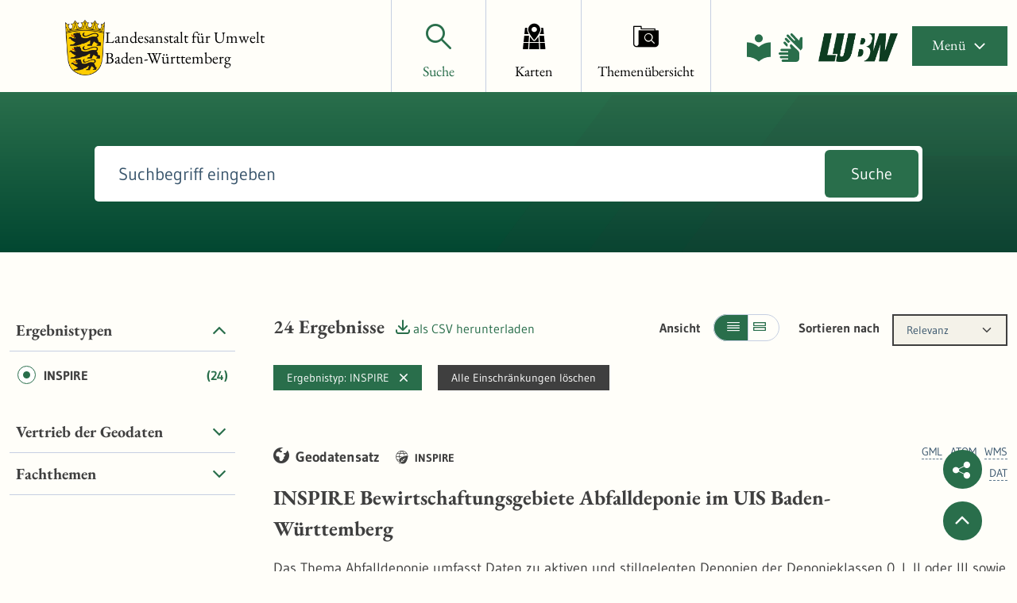

--- FILE ---
content_type: text/html;charset=UTF-8
request_url: https://rips-metadaten.lubw.de/freitextsuche;jsessionid=C561DE87D7459433492BF094DFF2C098?&q=&ct=true&rstart=0&currentSelectorPage=1&f=type:inspire;
body_size: 31516
content:
<!DOCTYPE html>



















<html xmlns="http://www.w3.org/1999/xhtml" lang="de">
    <head>
        <title>LUBW - Freitextsuche nach Umweltinformationen</title>        <link rel="shortcut icon" href="/decorations/layout/ingrid/images/favicon.ico" />        
      
<!--
            <base href="https://rips-metadaten.lubw.de:443/" />
    -->
<link rel="prefetch" href="/decorations/layout/ingrid/images/template/icons.svg" />
<meta http-equiv="Content-type" content="text/html; charset=UTF-8" />
<meta http-equiv="X-UA-Compatible" content="IE=edge" />
<meta content="width=device-width, initial-scale=1" name="viewport"/>
<meta name="description" content="Mit der Freitextsuche der RIPS-Metadaten können Sie nach Umweltinformationen, Rechtsvorschriften, Forschungsprojekten und Adressen in den Themen der LUBW suchen." />
<meta name="author" content="2022 - Landesanstalt f&uuml;r Umwelt Baden-W&uuml;rttemberg" />
<meta name="keywords" lang="de" content="LUBW, Metadatenauskunft, Umweltinformationen, Informationsangebot, Suche, Recherche, Freitextsuche, freie Suche,  Rechtsvorschriften, Forschung, Projekte, Adressen, Umweltdatenkataloge, Umwelt, UDK, Datenkataloge, Datenbanken " />
<meta name="copyright" content="2022 - Landesanstalt f&uuml;r Umwelt Baden-W&uuml;rttemberg" />            <meta name="robots" content="index,follow" />
        

<link rel="stylesheet" href="/decorations/layout/ingrid/css/main.css">
<link rel="stylesheet" href="/decorations/layout/ingrid/css/override.css">
<link rel="stylesheet" href="/decorations/layout/ingrid/css/print.css" media="print">
<!-- swiper -->
<link rel="stylesheet" href="/decorations/layout/ingrid/scripts/swiper/css/swiper.min.css">


  <script src="/decorations/layout/ingrid/scripts/ingrid.js"></script>
<!-- Global scripts -->
<script src="/decorations/layout/ingrid/scripts/modernizr.custom.min.js"></script>
<script src="/decorations/layout/ingrid/scripts/jquery/jquery.min.js"></script>
<script src="/decorations/layout/ingrid/scripts/jquery/nicescroll/jquery.nicescroll.min.js"></script>
<script src="/decorations/layout/ingrid/scripts/jquery/foundation/foundation.min.js"></script>
<script src="/decorations/layout/ingrid/scripts/jquery/select2/select2.full.js"></script>
<script src="/decorations/layout/ingrid/scripts/main.js"></script>

<!-- zxcvbn -->
<script src="/decorations/layout/ingrid/scripts/zxcvbn/zxcvbn.js"></script>

<!-- swiper -->
<script src="/decorations/layout/ingrid/scripts/swiper/js/swiper.min.js"></script>                
    </head>
    <body>            <div class="container">
                        <div class="header-menu" style="display: none;" role="navigation" aria-label="Navigation Menu">
    <div class="header-menu-close">
        <button type="button" class="button ">Menü<span class="ic-ic-cross"></span></button>
    </div>
    <div class="menu-main-links">
            <div class="highlighted">
                                                                                                                                          <a href="https://rips-metadaten.lubw.de:443/freitextsuche;jsessionid=8F8A84D3AC5E03EE4C6423B6BCF6DEAC" class="header-menu-entry is-active" title="Freitextsuche nach Umweltinformationen"><span class="text">Suche</span></a>
                                                                                                                                                            <a href="https://rips-metadaten.lubw.de:443/kartendienste;jsessionid=8F8A84D3AC5E03EE4C6423B6BCF6DEAC" class="header-menu-entry " title="Kartenansicht"><span class="text">Karten</span></a>
                                                                                                                                                            <a href="https://rips-metadaten.lubw.de:443/themenuebersicht;jsessionid=8F8A84D3AC5E03EE4C6423B6BCF6DEAC" class="header-menu-entry " title="Themenübersicht"><span class="text">Themenübersicht</span></a>
                                                                                                                                                                                                                                                                                        <a href="https://rips-metadaten.lubw.de:443/hintergrundinformationen;jsessionid=8F8A84D3AC5E03EE4C6423B6BCF6DEAC" class="header-menu-entry " title="Hintergrundinformationen zur LUBW" target="_blank"><span class="text">&Uuml;ber die LUBW</span></a>
                                                                                                                                                <a href="https://rips-metadaten.lubw.de:443/datenquellen;jsessionid=8F8A84D3AC5E03EE4C6423B6BCF6DEAC" class="header-menu-entry " title="Angeschlossene Datenbanken"><span class="text">Datenquellen</span></a>
                                                                      </div>
                                                                      <a href="https://rips-metadaten.lubw.de:443/hilfe;jsessionid=8F8A84D3AC5E03EE4C6423B6BCF6DEAC" title="Erläuterungen zur Nutzung der RIPS-Metadaten - Neues Fenster öffnet sich" ><span class="text">Hilfe</span></a>
                                                                                      <a href="https://rips-metadaten.lubw.de:443/kontakt;jsessionid=8F8A84D3AC5E03EE4C6423B6BCF6DEAC" title="Ihre Nachricht, Fragen oder Anregungen direkt an die LUBW" ><span class="text">Kontakt</span></a>
                                                                            <a href="https://rips-metadaten.lubw.de:443/inhaltsverzeichnis;jsessionid=8F8A84D3AC5E03EE4C6423B6BCF6DEAC" title="Alle Inhalte der RIPS-Metadaten auf einen Blick" ><span class="text">Inhalt</span></a>
                                                                            <a href="https://rips-metadaten.lubw.de:443/impressum;jsessionid=8F8A84D3AC5E03EE4C6423B6BCF6DEAC" title="Inhaltlich und technisch Verantwortliche, Nutzungsbedingungen, Haftungsausschluss"  target="_blank"><span class="text">Impressum</span></a>
                                                                                      <a href="https://rips-metadaten.lubw.de:443/datenschutzbestimmung;jsessionid=8F8A84D3AC5E03EE4C6423B6BCF6DEAC" title="Unsere Verpflichtung zum Umgang mit persönlichen Informationen"  target="_blank"><span class="text">Datenschutz</span></a>
                                                                            <a href="https://rips-metadaten.lubw.de:443/barrierefreiheit;jsessionid=8F8A84D3AC5E03EE4C6423B6BCF6DEAC" title="Barrierefreiheit"  target="_blank"><span class="text">Barrierefreiheit</span></a>
                              </div>
    <div class="menu-sub-links">
                                                                </div>
</div> 
                <header>
    <div class="row">
        <div class="columns xsmall-7 small-7 medium-8 large-7 xlarge-9">
    <div class="logo" role="banner">
        <a href="https://rips-metadaten.lubw.de:443/startseite;jsessionid=8F8A84D3AC5E03EE4C6423B6BCF6DEAC" class="hide-for-xsmall-only hide-for-small-only" title="Startseite der RIPS-Metadaten aufrufen">
            <img src="/decorations/layout/ingrid/images/template/bw-wappen.png" alt="LUBW - Landesanstalt f&uuml;r Umwelt Baden-W&uuml;rttemberg"/>
            <div class="text">Landesanstalt für Umwelt<br>Baden-Württemberg</div>
        </a>
        <a href="https://rips-metadaten.lubw.de:443/startseite;jsessionid=8F8A84D3AC5E03EE4C6423B6BCF6DEAC" class="hide-for-medium" title="Startseite der RIPS-Metadaten aufrufen">
            <img src="/decorations/layout/ingrid/images/template/bw-wappen.png" alt="LUBW - Landesanstalt f&uuml;r Umwelt Baden-W&uuml;rttemberg"/>
            <div class="text hide-for-xsmall-only">Landesanstalt für Umwelt<br>Baden-Württemberg</div>
        </a>
    </div>
</div>        
<div class="columns xsmall-16 small-15 medium-15 large-13 xlarge-10 nav-tabs">
    <div class="menu-tab-row" role="navigation" aria-label="Navigation Header">
                                                                                                                  
                            <a class="menu-tab is-selected" href="https://rips-metadaten.lubw.de:443/freitextsuche;jsessionid=8F8A84D3AC5E03EE4C6423B6BCF6DEAC" title="Freitextsuche nach Umweltinformationen">
                <div class="link-menu-tab">
                    <span class="ic-ic-lupe"></span>
                    <span class="text">Suche</span>
                </div>
            </a>
                                                                                                
                            <a class="menu-tab " href="https://rips-metadaten.lubw.de:443/kartendienste;jsessionid=8F8A84D3AC5E03EE4C6423B6BCF6DEAC" title="Kartenansicht">
                <div class="link-menu-tab">
                    <span class="ic-ic-karten"></span>
                    <span class="text">Karten</span>
                </div>
            </a>
                                                                                                
                            <a class="menu-tab " href="https://rips-metadaten.lubw.de:443/themenuebersicht;jsessionid=8F8A84D3AC5E03EE4C6423B6BCF6DEAC" title="Themenübersicht">
                <div class="link-menu-tab">
                    <span class="ic-ic-datenkataloge"></span>
                    <span class="text">Themenübersicht</span>
                </div>
            </a>
                                                                                                                    
                                              </div>
</div>        <div class="side-logos">
    <a href="https://rips-metadaten.lubw.de:443/startseite;jsessionid=8F8A84D3AC5E03EE4C6423B6BCF6DEAC"
       title="Startseite der RIPS-Metadaten aufrufen"
    >
        <img src="/decorations/layout/ingrid/images/template/lubw_logo.png"
             alt="LUBW - Landesanstalt f&uuml;r Umwelt Baden-W&uuml;rttemberg"
             aria-hidden="true"
        />
    </a>

    <a href="https://rips-metadaten.lubw.de:443/gebaerdensprache;jsessionid=8F8A84D3AC5E03EE4C6423B6BCF6DEAC"
       title="Gebärdensprache"
    >
        <img src="/decorations/layout/ingrid/images/template/sign_language.svg"
             alt="Gebärdensprache"
             aria-hidden="true"
        />
    </a>

    <a href="https://rips-metadaten.lubw.de:443/leichte-sprache;jsessionid=8F8A84D3AC5E03EE4C6423B6BCF6DEAC"
       title="Leichte Sprache"
    >
        <img src="/decorations/layout/ingrid/images/template/simple_language.svg"
             alt="Leichte Sprache"
             aria-hidden="true"
        />
    </a>
</div>

        <div class="columns">
    <div class="header-menu-open">
                    <button type="button" class="button xsmall-button"><span class="ic-ic-hamburger"></span></button>
                <button type="button" class="button small-button">Menü<span class="ic-ic-hamburger"></span></button>
    </div>
</div>
    </div>
</header>
            <div class="body" role="main">								
			    
<div class="banner search m-filter">
    <div class="search-wrapper" style="background-image: url('/decorations/layout/ingrid/images/template/drops-subpage.svg');">
        <div class="row align-center">
            <div class="large-20 columns">
                <form action="https://rips-metadaten.lubw.de/portal/_ns:YjM2X184MTE4fGVhY3Rpb249MT1kb1NlYXJjaA__/main-search.psml" role="search" class="input-search" method="get" name="SearchForm" id="SearchForm" onSubmit='if (this.q.value == "Suchbegriff eingeben") this.q.value=""'>
                    <input type="text" class="input-search-field" placeholder="Suchbegriff eingeben" id="qrystr" name="q" value="">
                    <button class="button round hide-for-medium"><span class="ic-ic-lupe"></span></button>
                    <button class="button large show-for-medium">Suche</button>
                </form>
            </div>
        </div>
    </div>
</div>



										
			    


										
			






<div id="36__8120" class="search-filtered">
                    
<script>
    function loadDefaultMapImage(elem, partner) {
      elem.onerror = null;
      var image = 'image_map';
      if(partner && partner != 'bund') {
        image += '_' + partner; 
      }
      var defaultImage = '/ingrid-portal-apps/images/maps/' + image + '.png';
      if(elem) {
        elem.src = defaultImage;
        var src = elem.dataset.src;
        if(src) {
          src = src.trim();
          if(src.indexOf('http:') > -1) {
            var http = new XMLHttpRequest();
            http.open('GET', 'https://rips-metadaten.lubw.de/portal/_ns:ZzM2X184MTIwfGlodHRwVVJMSW1hZ2U_/main-search.psml?url=' + encodeURIComponent(src), true);
            http.onreadystatechange = function() {
              if (this.readyState == this.DONE) {
                if (this.status === 200) {
                  if(this.response && this.response !== src){
                    elem.src = this.response;
                  }
                  elem.removeAttribute('data-src');
                }
              }
            };
            http.send();
            return ('');
          } else {
            elem.removeAttribute('data-src');
          }
        } else {
          var anchor = $(elem).parent('a');
          if(anchor) {
            anchor.attr('href', defaultImage);
          }
        }
      }
    }
</script><link rel="stylesheet" href="/decorations/layout/ingrid/scripts/leaflet/plugins/leaflet.awesome-markers/leaflet.awesome-markers.css"/>
<script src="/decorations/layout/ingrid/scripts/leaflet/leaflet.js"></script>
<script src="/decorations/layout/ingrid/scripts/leaflet/plugins/leaflet.markercluster/leaflet.markercluster.js"></script>
<script src="/decorations/layout/ingrid/scripts/leaflet/plugins/leaflet.awesome-markers/leaflet.awesome-markers.min.js"></script>
<script src="/decorations/layout/ingrid/scripts/leaflet/plugins/leaflet.spin/spin.min.js"></script>
<script src="/decorations/layout/ingrid/scripts/leaflet/plugins/leaflet.spin/leaflet.spin.min.js"></script>
<link rel="stylesheet" href="/decorations/layout/ingrid/scripts/leaflet/plugins/leaflet.gesture-handling/leaflet-gesture-handling.min.css"/>
<script src="/decorations/layout/ingrid/scripts/leaflet/plugins/leaflet.gesture-handling/leaflet-gesture-handling.min.js"></script>
<script src="/decorations/layout/ingrid/scripts/leaflet/plugins/leaflet.wicket/wicket.js"></script>
<script src="/decorations/layout/ingrid/scripts/leaflet/plugins/leaflet.wicket/wicket-leaflet.js"></script>
<script>
    function getOSMLayer(attribution) {
        var osmUrl = 'https://{s}.tile.openstreetmap.org/{z}/{x}/{y}.png';
        var osmAttrib = '&copy; <a target="_blank" class="external-link" href="https://openstreetmap.org">OpenStreetMap</a> contributors';
        var osmOpacity = '1';
        if (attribution) {
            osmAttrib = osmAttrib + "" + attribution;
        }
        return new L.TileLayer(osmUrl, {
            attribution: osmAttrib,
            opacity: osmOpacity
        });
    }

    function getWMSLayer(layerUrl, layerName, attribution) {
        var osmAttrib = '&copy; <a target="_blank" class="external-link" href="https://openstreetmap.org">OpenStreetMap</a> contributors';
        var osmOpacity = '1';
        if (attribution) {
            osmAttrib += attribution;
        }
        return new L.tileLayer.wms(layerUrl, {
            layers: layerName,
            attribution: osmAttrib,
            opacity: osmOpacity
        });
    }

    function addLeafletMap(baselayers, bounds, latlng, zoom) {
        return addLeafletMapWithId('map', baselayers, bounds, latlng, zoom);
    }

    function addLeafletMapWithId(mapId, baselayers, bounds, latlng, zoom) {
        var epsg = L.CRS.EPSG3857;
        if ('3857'.length > 0) {
            epsg = L.CRS.EPSG3857;
        }
        var map = new L.Map(mapId, {
            crs: epsg,
            layers: baselayers
        });
        map.attributionControl.setPrefix('<a href="https://leafletjs.com" title="Leaflet">Leaflet</a>');
        if (bounds) {
            map.fitBounds(bounds);
        } else if (latlng) {
            map.setView(latlng, zoom || 6);
        } else {
            map.setView(new L.LatLng(51.3, 10), 6);
        }
        return map;
    }

    function addLeafletHomeControl(map, title, position, icon, bounds, padding, fontSize) {
        var HomeControl = L.Control.extend({
            options: {
                position: position ? position : 'topleft'
            },
            onAdd: function (map) {
                var container = L.DomUtil.create('div', 'leaflet-control-home leaflet-bar');
                var link = L.DomUtil.create('a', icon, container);
                link.href = '#';
                if (padding) {
                    link.style.padding = padding;
                }
                if (fontSize) {
                    link.style.fontSize = fontSize;
                }
                link.title = title;
                L.DomEvent.addListener(link, 'click', this._homeClick, this);
                return container;
            },
            _homeClick: function (e) {
                L.DomEvent.stop(e);
                if (bounds) {
                    var features = [];
                    map.eachLayer(function (layer) {
                        if (layer && layer.getBounds) {
                            features.push(layer);
                        }
                    })
                    if (features.length > 0) {
                        bounds = L.featureGroup(features).getBounds();
                    }
                    map.fitBounds(bounds);
                }
            }
        });
        map.addControl(new HomeControl({}));
    }

    function resizeMap(map) {
        if (map) {
            map._onResize();
        }
    }

    function disableLeafletMapTouchControl(map) {
        map.removeControl(map.zoomControl);
        map.dragging.disable();
        map.zoomControl.disable();
        map.touchZoom.disable();
        map.doubleClickZoom.disable();
        map.scrollWheelZoom.disable();
        map.boxZoom.disable();
        map.keyboard.disable();
    }

</script>

<div id="searchResult" class="row">
               <div id="filter" class="xsmall-24 large-8 xlarge-6 columns">
            
<div class="accordion accordion-filter-group filter" data-accordion data-allow-all-closed="true" role="tablist" >
    <div class="accordion-item accordion-item-filter-group" data-accordion-item>
        <a href="#" class="accordion-title accordion-title-filter-group hide-for-large" role="tab" id="facet-accordion-label" aria-expanded="false" aria-selected="false">Filter</a>
        <div class="accordion-content filter-wrapper filter-wrapper-shadowless" data-tab-content role="tabpanel" aria-labelledby="facet-accordion-label" aria-hidden="true" id="facet-content-accordion">
            <div class="boxes">
                                                                                                                                                                                                                                                                                                                                                                                                                                                                                                                                                                                                                                                                                                                                                                                                                                                                                                                                                                                                                                                                                                                                                                                                                                                                                                                        <ul class="accordion filter-group" data-accordion data-multi-expand="true" data-allow-all-closed="true" role="tablist" >
                    <li class="accordion-item is-active" data-accordion-item>
                        <a href="#" class="accordion-title" aria-controls="type-accordion" role="tab" id="type-accordion-label">
                            <span class="text">
                                                            Ergebnistypen
                                                        </span>
                        </a>
                        <div class="accordion-content" data-tab-content="" role="tabpanel" aria-labelledby="type-accordion-label" id="type-accordion" aria-hidden="false" style="display: block;">
                            <div class="boxes">
                                                                                                                                                                                                                                                                                                                                                                                                                                                                                                                                                                                                                                                                                                            
                    <div class="form-element boxed">
        <div class="input-check">
            <div class="control-group">
                                                <label class="control  control--radio " for="facet-inspire">
                                                                                                                        <input id="facet-inspire" type="checkbox" checked onclick="location.href='https://rips-metadaten.lubw.de/portal/_ns:YjM2X184MTIwfGV0eXBlPTE9aW5zcGlyZQ__/main-search.psml'" autocomplete="off">
                    <span class="control__indicator"></span>
                    <span class="nr-results">
                                            (24)
                                        </span>
                    <span class="text">
                                            INSPIRE
                                        </span>
                </label>
            </div>
        </div>
    </div>
                                                                                                                                                                                                                                                                                                                                                                                                                                                                                    </div>
                        </div>
                    </li>
                </ul>
                                                                                                                                                                                                                                                                                                                                                                                                                                                                                                                            <ul class="accordion filter-group" data-accordion data-multi-expand="true" data-allow-all-closed="true" role="tablist" >
                    <li class="accordion-item " data-accordion-item>
                        <a href="#" class="accordion-title" aria-controls="distributor-accordion" role="tab" id="distributor-accordion-label">
                            <span class="text">
                                                            Vertrieb der Geodaten
                                                        </span>
                        </a>
                        <div class="accordion-content" data-tab-content="" role="tabpanel" aria-labelledby="distributor-accordion-label" id="distributor-accordion" >
                            <div class="boxes">
                                                                                                                                                                                                                                                                                                            
                    <div class="form-element boxed">
        <div class="input-check">
            <div class="control-group">
                                                <label class="control  control--radio " for="facet-LUBW Landesanstalt für Umwelt Baden-Württemberg">
                                                                                                                        <input id="facet-LUBW Landesanstalt für Umwelt Baden-Württemberg" type="checkbox"  onclick="location.href='https://rips-metadaten.lubw.de/portal/_ns:YjM2X184MTIwfGVkaXN0cmlidXRvcj0xPUxVQlcgTGFuZGVzYW5zdGFsdCBmw7xyIFVtd2VsdCBCYWRlbi1Xw7xydHRlbWJlcmc_/main-search.psml'" autocomplete="off">
                    <span class="control__indicator"></span>
                    <span class="nr-results">
                                            (24)
                                        </span>
                    <span class="text">
                                            LUBW Landesanstalt für Umwelt Baden-Württemberg
                                        </span>
                </label>
            </div>
        </div>
    </div>
                                                                                                                                                                                                                                                        </div>
                        </div>
                    </li>
                </ul>
                                                                                                                                                                                                                                                                                                                                                                                                                                                                                                                                                                                                                                                                                                                                                                                                                                                                                                                                                                                                                                                                                                                                                                                                                                                                                                                            


                                                                                                                                                                                                                                                                                                                                                                                                                            <ul class="accordion filter-group" data-accordion data-multi-expand="true" data-allow-all-closed="true" role="tablist" >
        <li class="accordion-item " data-accordion-item>
            <a href="#" class="accordion-title" aria-controls="metadata_tree-accordion" role="tab" id="metadata_tree-accordion-label">
                <span class="text">
                                    Fachthemen
                                </span>
            </a>
            <div class="accordion-content" data-tab-content="" role="tabpanel" aria-labelledby="metadata_tree-accordion-label" id="metadata_tree-accordion" >
                <div class="boxes">
                                                                                                                                
                                                <div class="form-element boxed">
        <div class="input-check">
            <div class="control-group">
                                                <label class="control  control--radio " for="facet-metadata_tree_60CB6C89-B0A9-4C0C-AECF-4A3C8FE8FBF9">
                                                                                                                        <input id="facet-metadata_tree_60CB6C89-B0A9-4C0C-AECF-4A3C8FE8FBF9" type="checkbox"  onclick="location.href='https://rips-metadaten.lubw.de/portal/_ns:YjM2X184MTIwfGVtZXRhZGF0YV90cmVlPTE9bWV0YWRhdGFfdHJlZV82MENCNkM4OS1CMEE5LTRDMEMtQUVDRi00QTNDOEZFOEZCRjk_/main-search.psml'" autocomplete="off">
                    <span class="control__indicator"></span>
                    <span class="nr-results">
                                            (6)
                                        </span>
                    <span class="text">
                                            Wasser
                                        </span>
                </label>
            </div>
        </div>
    </div>
                                                                                                                            
                                                <div class="form-element boxed">
        <div class="input-check">
            <div class="control-group">
                                                <label class="control  control--radio " for="facet-metadata_tree_A428072C-13EA-4498-82B7-387E0FDDB391">
                                                                                                                        <input id="facet-metadata_tree_A428072C-13EA-4498-82B7-387E0FDDB391" type="checkbox"  onclick="location.href='https://rips-metadaten.lubw.de/portal/_ns:YjM2X184MTIwfGVtZXRhZGF0YV90cmVlPTE9bWV0YWRhdGFfdHJlZV9BNDI4MDcyQy0xM0VBLTQ0OTgtODJCNy0zODdFMEZEREIzOTE_/main-search.psml'" autocomplete="off">
                    <span class="control__indicator"></span>
                    <span class="nr-results">
                                            (6)
                                        </span>
                    <span class="text">
                                            Naturschutz und Landschaftsplanung
                                        </span>
                </label>
            </div>
        </div>
    </div>
                                                                                                                            
                                                <div class="form-element boxed">
        <div class="input-check">
            <div class="control-group">
                                                <label class="control  control--radio " for="facet-metadata_tree_6A9777DA-E7C6-476D-A0C4-D7C381E44BCB">
                                                                                                                        <input id="facet-metadata_tree_6A9777DA-E7C6-476D-A0C4-D7C381E44BCB" type="checkbox"  onclick="location.href='https://rips-metadaten.lubw.de/portal/_ns:YjM2X184MTIwfGVtZXRhZGF0YV90cmVlPTE9bWV0YWRhdGFfdHJlZV82QTk3NzdEQS1FN0M2LTQ3NkQtQTBDNC1EN0MzODFFNDRCQ0I_/main-search.psml'" autocomplete="off">
                    <span class="control__indicator"></span>
                    <span class="nr-results">
                                            (6)
                                        </span>
                    <span class="text">
                                            Arbeitsstätten und Immissionsschutz
                                        </span>
                </label>
            </div>
        </div>
    </div>
                                                                                                                            
                                                <div class="form-element boxed">
        <div class="input-check">
            <div class="control-group">
                                                <label class="control  control--radio " for="facet-metadata_tree_8DB525D6-FC30-4BBA-AB05-706448F32ABF">
                                                                                                                        <input id="facet-metadata_tree_8DB525D6-FC30-4BBA-AB05-706448F32ABF" type="checkbox"  onclick="location.href='https://rips-metadaten.lubw.de/portal/_ns:YjM2X184MTIwfGVtZXRhZGF0YV90cmVlPTE9bWV0YWRhdGFfdHJlZV84REI1MjVENi1GQzMwLTRCQkEtQUIwNS03MDY0NDhGMzJBQkY_/main-search.psml'" autocomplete="off">
                    <span class="control__indicator"></span>
                    <span class="nr-results">
                                            (3)
                                        </span>
                    <span class="text">
                                            Energie
                                        </span>
                </label>
            </div>
        </div>
    </div>
                                                                                                                            
                                                <div class="form-element boxed">
        <div class="input-check">
            <div class="control-group">
                                                <label class="control  control--radio " for="facet-metadata_tree_B6BB8AA7-B39D-48E5-86C5-5AF475DE72CC">
                                                                                                                        <input id="facet-metadata_tree_B6BB8AA7-B39D-48E5-86C5-5AF475DE72CC" type="checkbox"  onclick="location.href='https://rips-metadaten.lubw.de/portal/_ns:YjM2X184MTIwfGVtZXRhZGF0YV90cmVlPTE9bWV0YWRhdGFfdHJlZV9CNkJCOEFBNy1CMzlELTQ4RTUtODZDNS01QUY0NzVERTcyQ0M_/main-search.psml'" autocomplete="off">
                    <span class="control__indicator"></span>
                    <span class="nr-results">
                                            (3)
                                        </span>
                    <span class="text">
                                            Abfall
                                        </span>
                </label>
            </div>
        </div>
    </div>
                                                                                                        <div class="accordion " data-accordion="" data-allow-all-closed="true" role="tablist">
                            <div class="accordion-item text-right" data-accordion-item="">
                                <div class="text-left" data-tab-content="" role="tabpanel" aria-labelledby="type-accordion-label" id="metadata_tree_more" aria-hidden="false" style="display: none;">
                                                                
                                                <div class="form-element boxed">
        <div class="input-check">
            <div class="control-group">
                                                <label class="control  control--radio " for="facet-metadata_tree_F232A164-F05E-4E57-AEA8-A1F79F0EE385">
                                                                                                                        <input id="facet-metadata_tree_F232A164-F05E-4E57-AEA8-A1F79F0EE385" type="checkbox"  onclick="location.href='https://rips-metadaten.lubw.de/portal/_ns:YjM2X184MTIwfGVtZXRhZGF0YV90cmVlPTE9bWV0YWRhdGFfdHJlZV9GMjMyQTE2NC1GMDVFLTRFNTctQUVBOC1BMUY3OUYwRUUzODU_/main-search.psml'" autocomplete="off">
                    <span class="control__indicator"></span>
                    <span class="nr-results">
                                                                    (0)
                                                                </span>
                    <span class="text">
                                            Geobasisdaten
                                        </span>
                </label>
            </div>
        </div>
    </div>
                                                                                    <div class="accordion " data-accordion="" data-allow-all-closed="true" role="tablist">
                            <div class="accordion-item text-right" data-accordion-item="">
                                <div class="text-left" data-tab-content="" role="tabpanel" aria-labelledby="type-accordion-label" id="metadata_tree_more" aria-hidden="false" style="display: none;">
                                                                
                                                <div class="form-element boxed">
        <div class="input-check">
            <div class="control-group">
                                                <label class="control  control--radio " for="facet-metadata_tree_DD42446A-8763-4EC6-BDB1-62B82F60A819">
                                                                                                                        <input id="facet-metadata_tree_DD42446A-8763-4EC6-BDB1-62B82F60A819" type="checkbox"  onclick="location.href='https://rips-metadaten.lubw.de/portal/_ns:YjM2X184MTIwfGVtZXRhZGF0YV90cmVlPTE9bWV0YWRhdGFfdHJlZV9ERDQyNDQ2QS04NzYzLTRFQzYtQkRCMS02MkI4MkY2MEE4MTk_/main-search.psml'" autocomplete="off">
                    <span class="control__indicator"></span>
                    <span class="nr-results">
                                                                    (0)
                                                                </span>
                    <span class="text">
                                            Boden und Geologie
                                        </span>
                </label>
            </div>
        </div>
    </div>
                                                                                    <div class="accordion " data-accordion="" data-allow-all-closed="true" role="tablist">
                            <div class="accordion-item text-right" data-accordion-item="">
                                <div class="text-left" data-tab-content="" role="tabpanel" aria-labelledby="type-accordion-label" id="metadata_tree_more" aria-hidden="false" style="display: none;">
                                                                
                                                <div class="form-element boxed">
        <div class="input-check">
            <div class="control-group">
                                                <label class="control  control--radio " for="facet-metadata_tree_1B835293-38EB-46BB-B48B-17ABCCB760EE">
                                                                                                                        <input id="facet-metadata_tree_1B835293-38EB-46BB-B48B-17ABCCB760EE" type="checkbox"  onclick="location.href='https://rips-metadaten.lubw.de/portal/_ns:YjM2X184MTIwfGVtZXRhZGF0YV90cmVlPTE9bWV0YWRhdGFfdHJlZV8xQjgzNTI5My0zOEVCLTQ2QkItQjQ4Qi0xN0FCQ0NCNzYwRUU_/main-search.psml'" autocomplete="off">
                    <span class="control__indicator"></span>
                    <span class="nr-results">
                                                                    (0)
                                                                </span>
                    <span class="text">
                                            Raumordnung und Bauleitplanung
                                        </span>
                </label>
            </div>
        </div>
    </div>
                                                                                    <div class="accordion " data-accordion="" data-allow-all-closed="true" role="tablist">
                            <div class="accordion-item text-right" data-accordion-item="">
                                <div class="text-left" data-tab-content="" role="tabpanel" aria-labelledby="type-accordion-label" id="metadata_tree_more" aria-hidden="false" style="display: none;">
                                                                
                                                <div class="form-element boxed">
        <div class="input-check">
            <div class="control-group">
                                                <label class="control  control--radio " for="facet-metadata_tree_4D5E288D-FDFA-4774-BBEB-69BA05F1E3A6">
                                                                                                                        <input id="facet-metadata_tree_4D5E288D-FDFA-4774-BBEB-69BA05F1E3A6" type="checkbox"  onclick="location.href='https://rips-metadaten.lubw.de/portal/_ns:YjM2X184MTIwfGVtZXRhZGF0YV90cmVlPTE9bWV0YWRhdGFfdHJlZV80RDVFMjg4RC1GREZBLTQ3NzQtQkJFQi02OUJBMDVGMUUzQTY_/main-search.psml'" autocomplete="off">
                    <span class="control__indicator"></span>
                    <span class="nr-results">
                                                                    (0)
                                                                </span>
                    <span class="text">
                                            Amtliche Statistik
                                        </span>
                </label>
            </div>
        </div>
    </div>
                                                                                    <div class="accordion " data-accordion="" data-allow-all-closed="true" role="tablist">
                            <div class="accordion-item text-right" data-accordion-item="">
                                <div class="text-left" data-tab-content="" role="tabpanel" aria-labelledby="type-accordion-label" id="metadata_tree_more" aria-hidden="false" style="display: none;">
                                                                
                                                <div class="form-element boxed">
        <div class="input-check">
            <div class="control-group">
                                                <label class="control  control--radio " for="facet-metadata_tree_69785b0e-191e-4724-93e9-6f2fcd48f7a9">
                                                                                                                        <input id="facet-metadata_tree_69785b0e-191e-4724-93e9-6f2fcd48f7a9" type="checkbox"  onclick="location.href='https://rips-metadaten.lubw.de/portal/_ns:YjM2X184MTIwfGVtZXRhZGF0YV90cmVlPTE9bWV0YWRhdGFfdHJlZV82OTc4NWIwZS0xOTFlLTQ3MjQtOTNlOS02ZjJmY2Q0OGY3YTk_/main-search.psml'" autocomplete="off">
                    <span class="control__indicator"></span>
                    <span class="nr-results">
                                                                    (0)
                                                                </span>
                    <span class="text">
                                            Klimawandel und Klimaanpassung
                                        </span>
                </label>
            </div>
        </div>
    </div>
                                                                                    <div class="accordion " data-accordion="" data-allow-all-closed="true" role="tablist">
                            <div class="accordion-item text-right" data-accordion-item="">
                                <div class="text-left" data-tab-content="" role="tabpanel" aria-labelledby="type-accordion-label" id="metadata_tree_more" aria-hidden="false" style="display: none;">
                                                                
                                                <div class="form-element boxed">
        <div class="input-check">
            <div class="control-group">
                                                <label class="control  control--radio " for="facet-metadata_tree_4072C89A-ACFF-42DF-A00D-2C317F8C6138">
                                                                                                                        <input id="facet-metadata_tree_4072C89A-ACFF-42DF-A00D-2C317F8C6138" type="checkbox"  onclick="location.href='https://rips-metadaten.lubw.de/portal/_ns:YjM2X184MTIwfGVtZXRhZGF0YV90cmVlPTE9bWV0YWRhdGFfdHJlZV80MDcyQzg5QS1BQ0ZGLTQyREYtQTAwRC0yQzMxN0Y4QzYxMzg_/main-search.psml'" autocomplete="off">
                    <span class="control__indicator"></span>
                    <span class="nr-results">
                                                                    (0)
                                                                </span>
                    <span class="text">
                                            Straßenbau und Verkehr
                                        </span>
                </label>
            </div>
        </div>
    </div>
                                                                                    <div class="accordion " data-accordion="" data-allow-all-closed="true" role="tablist">
                            <div class="accordion-item text-right" data-accordion-item="">
                                <div class="text-left" data-tab-content="" role="tabpanel" aria-labelledby="type-accordion-label" id="metadata_tree_more" aria-hidden="false" style="display: none;">
                                                                
                                                <div class="form-element boxed">
        <div class="input-check">
            <div class="control-group">
                                                <label class="control  control--radio " for="facet-metadata_tree_F5BD0FA0-4403-49A8-9389-4092652716B0">
                                                                                                                        <input id="facet-metadata_tree_F5BD0FA0-4403-49A8-9389-4092652716B0" type="checkbox"  onclick="location.href='https://rips-metadaten.lubw.de/portal/_ns:YjM2X184MTIwfGVtZXRhZGF0YV90cmVlPTE9bWV0YWRhdGFfdHJlZV9GNUJEMEZBMC00NDAzLTQ5QTgtOTM4OS00MDkyNjUyNzE2QjA_/main-search.psml'" autocomplete="off">
                    <span class="control__indicator"></span>
                    <span class="nr-results">
                                                                    (0)
                                                                </span>
                    <span class="text">
                                            Landwirtschaft
                                        </span>
                </label>
            </div>
        </div>
    </div>
                                                                                    <div class="accordion " data-accordion="" data-allow-all-closed="true" role="tablist">
                            <div class="accordion-item text-right" data-accordion-item="">
                                <div class="text-left" data-tab-content="" role="tabpanel" aria-labelledby="type-accordion-label" id="metadata_tree_more" aria-hidden="false" style="display: none;">
                                                                
                                                <div class="form-element boxed">
        <div class="input-check">
            <div class="control-group">
                                                <label class="control  control--radio " for="facet-metadata_tree_682C5815-5A01-4D82-8EFC-5D0AEA413318">
                                                                                                                        <input id="facet-metadata_tree_682C5815-5A01-4D82-8EFC-5D0AEA413318" type="checkbox"  onclick="location.href='https://rips-metadaten.lubw.de/portal/_ns:YjM2X184MTIwfGVtZXRhZGF0YV90cmVlPTE9bWV0YWRhdGFfdHJlZV82ODJDNTgxNS01QTAxLTREODItOEVGQy01RDBBRUE0MTMzMTg_/main-search.psml'" autocomplete="off">
                    <span class="control__indicator"></span>
                    <span class="nr-results">
                                                                    (0)
                                                                </span>
                    <span class="text">
                                            Sonstiges
                                        </span>
                </label>
            </div>
        </div>
    </div>
                                                                                            </div>
                            <a href="#" class="more" aria-controls="$subFacet.getParent().getId()_more" role="tab" id="$subFacet.getParent().getId()_more-label" aria-expanded="false" aria-selected="false">
                                <div class="helper plus">
                                    <span class="ic-ic-plus"></span>
                                    <span class="text">Mehr</span>
                                </div>
                                <div class="helper minus">
                                    <span class="ic-ic-minus"></span>
                                    <span class="text">Weniger</span>
                                </div>
                            </a>
                        </div>
                    </div>
                                                        </div>
            </div>
        </li>
    </ul>
                                                                                                                                                                                </div>
        </div>
    </div>
    <div class="paging caption show-for-large is-hidden">
        <a href="#" class="filter-up disabled" title="Filter hochscrollen">
            <span class="ic-ic-angle-up"></span>
        </a>
        <a href="#" class="filter-down disabled" title="Filter runterscrollen">
            <span class="ic-ic-angle-down"></span>
        </a>
    </div></div>
<script>
  $('.filter .filter-wrapper').niceScroll({
    cursorcolor:"#5e788d",
    cursorwidth:"8px",
    cursorborderradius: "6px",
  });

  $(window).scroll(function(){
    $(".filter .filter-wrapper").getNiceScroll().resize();
  });

  $('.filter .filter-wrapper .more').bind('click',function(){
    setTimeout(function(){
      $(".filter .filter-wrapper").getNiceScroll().resize();
    }, 500);
  });

  $('.filter .accordion-title').bind('click',function(){
    setTimeout(function(){
      $(".filter .filter-wrapper").getNiceScroll().resize();
    }, 500);
  });
  
  </script><script>
$('.filter-down').click(function(event){
    event.preventDefault();
    var elems = $(".filter .filter-wrapper");
    if(elems.length > 0) {
      var elem = elems[0];
      elem.scrollBy(0,200);
    }
});

$('.filter-up').click(function(event){
    event.preventDefault();
    var elems = $(".filter .filter-wrapper");
    if(elems.length > 0) {
      var elem = elems[0];
      elem.scrollBy(0,-200);
    }
});

function checkFilter() {
  var elems = $(".filter .filter-wrapper");
  if(elems.length > 0) {
    var elem = elems[0];
    if(elem.scrollTop === elem.scrollHeight - elem.clientHeight && elem.scrollTop === 0) {
      $(".filter .paging").addClass('is-hidden');
      $(".filter-up").addClass('disabled');
      $(".filter-down").addClass('disabled');
    }else if(elem.scrollTop === elem.scrollHeight - elem.clientHeight) {
      $(".filter .paging").removeClass('is-hidden');
      $(".filter-up").removeClass('disabled');
      $(".filter-down").addClass('disabled');
    }else if(elem.scrollTop === 0) {
      $(".filter .paging").removeClass('is-hidden');
      $(".filter-up").addClass('disabled');
      $(".filter-down").removeClass('disabled');
    }else {
      $(".filter .paging").removeClass('is-hidden');
      $(".filter-up").removeClass('disabled');
      $(".filter-down").removeClass('disabled');
    }
  }
}

$( ".filter .filter-wrapper" ).on( "scroll", function() {
  checkFilter();
});

$( ".filter .filter-wrapper" ).ready(function() {
  checkFilter();
});

new ResizeObserver(checkFilter).observe(document.querySelector(".filter-wrapper > .boxes"));
</script>
















        </div>
        <div id="results" class="xsmall-24 large-16 xlarge-18 columns">
        



<div class="results-index">
    <div class="row">
        <div>
                                    
        
        
        <h3><strong class="search-result-hits">24</strong> Ergebnisse</h3>
                <button class="download_button search_download" onClick="javascript:downloadCSV()" title="Bitte beachten Sie, dass sich die Angaben zu den Daten und insb. Diensten fortlaufend ändern und aktualisiert werden können. Der CSV-Download erfolgt standardmäßig nach einer fachlichen Hierarchie. Zur vollständigen Ansicht und der Übersicht in Spalten müssen Sie die Inhalte in Ihrem Tabellenprogramm (z.B. über die Funktion Text in Spalten, Trennzeichen Tabstopp) entsprechend anpassen.">
    <span class="ic-ic-download"></span>
    <span>als CSV herunterladen</span>
</button>
<script>
  function getFileDate(date) {
    var tmpDate = '';
    tmpDate += date.getFullYear();
    var month = date.getMonth() + 1;
    if(month < 10) {
      tmpDate += '-0';
    } else {
      tmpDate += '-';
    }
    tmpDate += month;
    var day = date.getDate();
    if(day < 10) {
      tmpDate += '-0';
    } else {
      tmpDate += '-';
    }
    tmpDate += day;
    var hours = date.getHours();
    if(hours < 10) {
      tmpDate += '-0';
    } else {
      tmpDate += '-';
    }
    tmpDate += hours;
    var min = date.getMinutes();
    if(min < 10) {
      tmpDate += '-0';
    } else {
      tmpDate += '-';
    }
    tmpDate += min;
    var sec = date.getSeconds();
    if(sec < 10) {
      tmpDate += '-0';
    } else {
      tmpDate += '-';
    }
    tmpDate += sec;
    return tmpDate;
  }

  function disabledButton() {
    var button = $('.search_download');
    button.attr('disabled','disabled');
  }

  function enabledButton() {
    var button = $('.search_download');
    button.removeAttr('disabled');
  }

  function downloadCSV(){
    disabledButton();
    const csvHeader = ['Typ','Themenbereich','Unterbereich','Themenname (Titel des Metadatums)','Filterkriterien','Darstellungsdienst (GetCapabilities)','Downloaddienst (GetCapabilities)','Metadatenaufruf Einzelansicht','OAC (Objektartencode)','Metadatenidentifikator','Zugang geschützt','Aufruf Suchergebnis'];
    const requestedFields = 't01_object.obj_id;t01_object.obj_class;title;oac;t011_obj_serv.has_access_constraint;object_node.tree_path.name;object_node.tree_path.uuid;capabilities_url;capabilities_download_url;distributor';
    var dateFormat = getFileDate(new Date());
    var urlDomain = window.location.origin;
    var urlSearch = window.location.search;
    const urlParams = new URLSearchParams(urlSearch);
    jQuery.post('https://rips-metadaten.lubw.de/portal/_ns:ZzM2X184MTIwfGlodHRwVVJMU2VhcmNoRG93bmxvYWQ_/main-search.psml', {
       requestedFields: requestedFields,
       codelists: 't01_object.obj_class:8000'
      })
      .done(function(json, textStatus, jqxhr) {
        if(json.length > 0) {
            json.sort(function (a, b) {
                var tmpA = a['object_node.tree_path.name'];
                var tmpB = b['object_node.tree_path.name'];
                if(tmpA.length > 1 && tmpB.length > 1) {
                  return tmpA[0].localeCompare(tmpB[0]) || tmpA[1].localeCompare(tmpB[1]) || a['title'].localeCompare(b['title']);
                }
                return tmpA[0].localeCompare(tmpB[0]) || a['title'].localeCompare(b['title']);
            });
        
            var delimiter = '\t';
            var csv = json.map(function(row){
              var tmpRow = '';

                            if(row['t01_object.obj_class']){
                tmpRow += row['t01_object.obj_class'];
              }
              tmpRow += delimiter;

                            if(row['object_node.tree_path.name']){
                var tmpValue = row['object_node.tree_path.name'];
                if(tmpValue.length > 0){
                    tmpRow += tmpValue[0];
                }
                tmpRow += delimiter;
                                if(tmpValue.length > 1){
                    tmpRow += tmpValue[1];
                }
                tmpRow += delimiter;
              }else {
                tmpRow += delimiter;
                tmpRow += delimiter;
              }

                            if(row['title']){
                tmpRow += row['title'];
              }
              tmpRow += delimiter;

                            var tmpValue = '';
                            if(row['portal.facet.type']){
                row['portal.facet.type'].forEach(function(value){
                    if(tmpValue !== ''){
                        tmpValue += ', ';
                    }
                    tmpValue += 'Ergebnistyp = ' + value;
                });
              }
                            if(row['portal.facet.distributor']){
                row['portal.facet.distributor'].forEach(function(value){
                    if(tmpValue !== ''){
                        tmpValue += ', ';
                    }
                    tmpValue += 'Vertrieb der Geodaten = ' + value;
                });
              }
                            if(row['portal.facet.metadata_tree']){
                row['portal.facet.metadata_tree'].forEach(function(value){
                    if(tmpValue !== ''){
                        tmpValue += ', ';
                    }
                    tmpValue += 'Fachthemen = ' + value;

                                        if(row['object_node.tree_path.uuid']){
                        row['object_node.tree_path.uuid'].forEach(function(uuid){
                            if(row['portal.facet.metadata_tree_' + uuid]){
                                row['portal.facet.metadata_tree_' + uuid].forEach(function(subvalue){
                                    if(tmpValue !== ''){
                                        tmpValue += ', ';
                                    }
                                    tmpValue += value + ' = ' + subvalue;
                                });
                            }
                        });
                    }
                });
              }
              tmpRow += tmpValue + delimiter;

                            var tmpValue = '';
              if(row['capabilities_url']){
                row['capabilities_url'].forEach(function(value){
                    if(tmpValue !== ''){
                        tmpValue += ', ';
                    }
                    tmpValue += value;
                });
              }
              tmpRow += tmpValue + delimiter;

                            var tmpValue = '';
              if(row['capabilities_download_url']){
                row['capabilities_download_url'].forEach(function(value){
                    if(tmpValue !== ''){
                        tmpValue += ', ';
                    }
                    tmpValue += value;
                });
              }
              tmpRow += tmpValue + delimiter;

                            if(row['t01_object.obj_id']){
                tmpRow += urlDomain + '/trefferanzeige?docuuid=' + row['t01_object.obj_id'];
              }
              tmpRow += delimiter;

                            if(row['oac']){
                tmpRow += row['oac'];
              }
              tmpRow += delimiter;

                            if(row['t01_object.obj_id']){
                tmpRow += row['t01_object.obj_id'];
              }
              tmpRow += delimiter;

                            if(row['t011_obj_serv.has_access_constraint']){
                row['t011_obj_serv.has_access_constraint'].forEach(function(value){
                    if(value === 'Y'){
                      tmpRow += 'Ja';
                    } else if (value === 'N') {
                      tmpRow += 'Nein';
                    } else {
                      tmpRow += '--';
                    }
                });
              } else {
                tmpRow += '--';
              }
              tmpRow += delimiter;

                            var url = urlDomain + '/freitextsuche?rstart=';
              if(row['portal.page']){
                url += row['portal.page'];
              }
              url += '0';
              if(row['portal.query']){
                url += '&q=' + encodeURIComponent(row['portal.query']);
              }
              if(row['portal.facet']){
                url += row['portal.facet'];
              }
              if(row['t01_object.obj_id']){
                url += '#' + row['t01_object.obj_id'];
              }
              tmpRow += url;
              tmpRow += delimiter;

              return tmpRow;
            })
            if(csv !== '') {
                csv.unshift(csvHeader.join(delimiter));
                csv = csv.join('\r\n');
            }
            var blob = new Blob( ['\ufeff' + csv], {type: 'text/csv;charset=utf-8;'} );
            if (navigator.msSaveBlob) {
              navigator.msSaveBlob( blob, filename );
            } else {
              var link = document.createElement( "a" );
              if (link.download !== undefined) {
                var url = URL.createObjectURL( blob );
                link.setAttribute( "href", url );
                link.setAttribute( "download", "Export_RIPS-Metadaten_" + dateFormat + ".csv" );
                link.style.visibility = 'hidden';
                document.body.appendChild( link );
                link.click();
                document.body.removeChild( link );
              }
            }
        }
        enabledButton();
      })
      .fail(function () {
        enabledButton();
      });
  }
</script>
    </div>
<div class="row">
    <span  class="result-text no-margin">
        <b>Ansicht</b>
    </span>
    <div class="js-expander-toggle-all">
        <a class="icon js-toggle-all-expander-collapse is-active" href="#" title="Alles einklappen">
            <span class="ic-ic-view-colapsed"></span>
        </a>
        <a class="icon js-toggle-all-expander-expand" href="#" title="Alles aufklappen">
            <span class="ic-ic-view-expanded"></span>
        </a>
    </div>
                        <span class="result-text no-margin">
    <b>Sortieren nach</b>
</span>
<div class="sort">
    <div class="form-element" style="display:inline;">
                <form action="https://rips-metadaten.lubw.de/portal/_ns:YjM2X184MTIw/main-search.psml" method="get" name="sortForm" id="sortForm" style="display:inline;">
            <select class="select2" id="ranking" name="ranking" aria-hidden="true" onchange="this.form.submit();">
                <option value="score" selected>Relevanz</option>
                <option value="date"  >Aktualität</option>
            </select>
        </form>
    </div>
</div>        </div>
    </div>
</div>
    <div class="filters-active">
                                                                                                                                                                                                                                                                                                                                                                                                                                                                                                                                                                                                                                                                                                                                                                                                                                                                                                                                                                                                                                                                                                                                                                                                                                                                                                                                                                                                                                                                                                                                                                                                                                                                                                                                                                                                                                                                                                                                                                                                                                                                        
                                                    <a id="chk_fs_inspire" href="https://rips-metadaten.lubw.de/portal/_ns:YjM2X184MTIwfGV0eXBlPTE9aW5zcGlyZQ__/main-search.psml" class="button pill">
        Ergebnistyp: INSPIRE
        <span class="ic-ic-cross"></span>
    </a>
                                                                                                                                                                                                                                                                                                                                                                                                                                                                                                                                                                                                                                                                                                                                                                                                                                                                                                                                                                                                                                                                                                                                                                                                                                                                                                                                                                                                                                                                                                                                                                                                                                                                                                                                                                                                                                                                                                                                                                                                                                                                                                                                                                                                                                                                                                                            
                <a type="reset" href="https://rips-metadaten.lubw.de/portal/_ns:YjM2X184MTIwfGVkb1JlbW92ZUFsbD0xPXRydWU_/main-search.psml" class="button pill">
        Alle Einschränkungen löschen
    </a>
                                                                                        </div>
                                
            
        
                                                                        

                                                                                                                                                                



                                    
                                    
                                            
                                    
                                                                                                                                                                                                                                                                                                                                                                                    










            <div class="data">
            <div class="teaser-data search ">
                                    <a class="anchor" id="648b77ae-dd3e-4f64-b9e7-8e0789896275"></a>
                                            <div class="info--right teaser-info  hide-for-xsmall-only ">
                                <span>
                                                    WMS
                            </span>
                                            <span>
                                                    ATOM
                            </span>
                                            <span>
                                                    GML
                            </span>
                            </div>
                                          
                                                                                                <div class="helper icon">
                        <span class="ic-ic-karte" 
                title="Geodatensatz"
        ></span>
    <span class="text">Geodatensatz</span>
</div>                <div class="icon--info">
                            <div class="helper icon info">
                <span class="ic-ic-inspire" title="INSPIRE"></span>
                <span class="text">INSPIRE</span>
            </div>
                                                    </div>
                                                                                                                                                            <a href="/trefferanzeige;jsessionid=8F8A84D3AC5E03EE4C6423B6BCF6DEAC?docuuid=648b77ae-dd3e-4f64-b9e7-8e0789896275&q=&rstart=0&currentSelectorPage=1&f=type%3Ainspire%3B" title="            INSPIRE Bewirtschaftungsgebiete Abfalldeponie im UIS Baden-W&uuml;rttemberg
    ">
                                <h2 class="header">            INSPIRE Bewirtschaftungsgebiete Abfalldeponie im UIS Baden-Württemberg
    </h2>
                            </a>
                                                                                                                                                                                <p class="data-text" style="-webkit-line-clamp: 2 ;">
                                                                        Das Thema Abfalldeponie umfasst Daten zu aktiven und stillgelegten Deponien der Deponieklassen 0, I, II oder III sowie Deponieklasse IV (Untertagedeponie). | Prüfung: Konformität zu INSPIRE Durchführungsbestimmung | Dateninhalt (Bild): Konformität zu INSPIRE Durchführungsbestimmung
                    </p>
                                            <div class="info--right teaser-info show-for-xsmall-only">
                                <span>
                                                    WMS
                            </span>
                                            <span>
                                                    ATOM
                            </span>
                                            <span>
                                                    GML
                            </span>
                            </div>
                    <a href="/trefferanzeige;jsessionid=8F8A84D3AC5E03EE4C6423B6BCF6DEAC?docuuid=648b77ae-dd3e-4f64-b9e7-8e0789896275&q=&rstart=0&currentSelectorPage=1&f=type%3Ainspire%3B" title="             INSPIRE Bewirtschaftungsgebiete Abfalldeponie im UIS Baden-W&uuml;rttemberg
    " >
                    <span class="ic-ic-arrow arrow"></span>
                </a>
                                        <a id="1_more" class="js-expander " title="Mehr Infos" href="#" onclick="resizeMap(map1_more)">
        <span class="icon  ic-ic-plus"></span>
        <span class="text">Mehr Infos</span>
    </a>
    <a class="js-expander-close 1_more is-hidden" title="Weniger Infos" href="#">
        <span class="icon  ic-ic-minus"></span>
        <span class="text">Weniger Infos</span>
    </a>
    <div class="js-expander-content 1_more is-hidden" >
        <div class="row">
            <div class="xsmall-24 small-24 medium-14 large-14 xlarge-14 columns">
                                                                            <div class="sub-section">
                            <h4 >Verweise und Downloads <span>(3)</span></h4>
                        <div class="document-list">
                                                                                                                        <div class="list-item">
                                    <div>
                                                                                                <div class="info--right">
            <span>
                            GML
                        </span>
        </div>
                                                                                    <a href="https://rips-datenlink.lubw.de/Inspire/INSPIRE_AM_Abfalldeponie_UIS-DEBW.zip" class="icon external-link" title="INSPIRE_Bewirtschaftungsgebiete_Abfalldeponie_in_Baden-Wuerttemberg" target="_blank" rel="noopener noreferrer">
                                                                                            <span class="ic-ic-download"></span>
                                                                                        <span class="text">INSPIRE_Bewirtschaftungsgebiete_Abfalldeponie_in_Baden-Wuerttemberg</span>
                                        </a>
                                    </div>
                                </div>
                                                                                                                                                        <div class="list-item">
                                                                                        <div class="info--right">
            <span>
                            predefined ATOM
                        </span>
        </div>
                                                                            <div>
                                                                                <a href="/trefferanzeige;jsessionid=8F8A84D3AC5E03EE4C6423B6BCF6DEAC?docuuid=2f96391d-4ebd-4509-b684-7a83ee6648cd" class="icon" title="INSPIRE_Bewirtschaftungsgebiete_Abfalldeponie_in_Baden-Wuerttemberg_Download-Dienst">
                                                                <span class="ic-ic-dienste" 
                title="Geodatendienst"
        ></span>
    <span class="text">INSPIRE_Bewirtschaftungsgebiete_Abfalldeponie_in_Baden-Wuerttemberg_Download-Dienst</span>
                                        </a>
                                    </div>
                                </div>
                                                                                                                            <div class="list-item">
                                                                                        <div class="info--right">
            <span>
                            WMS
                        </span>
        </div>
                                                                            <div>
                                                                                <a href="/trefferanzeige;jsessionid=8F8A84D3AC5E03EE4C6423B6BCF6DEAC?docuuid=09114761-da4c-4851-b0dc-d54ed4f1c77a" class="icon" title="INSPIRE Bewirtschaftungsgebiete Abfalldeponie im UIS Baden-W&uuml;rttemberg Darstellungsdienst">
                                                                <span class="ic-ic-dienste" 
                title="Geodatendienst"
        ></span>
    <span class="text">INSPIRE Bewirtschaftungsgebiete Abfalldeponie im UIS Baden-Württemberg Darstellungsdienst</span>
                                        </a>
                                    </div>
                                </div>
                                                                                                                </div>
                        </div>
                                                                                                <h4 >Nutzungsbedingungen</h4>
            <p>Es gelten die Bedingungen der Nutzungsvereinbarung für Daten des UIS "https://www.lubw.baden-wuerttemberg.de/umweltinformationssystem/nutzungsvereinbarung"</p>
                                                                                                                                                                                                                                                    <div class="teaser-links">
                        <p class="teaser-links-content">
    <a class="icon external-link" href="https://rips-metadaten.lubw.de/csw?REQUEST=GetRecordById&SERVICE=CSW&VERSION=2.0.2&id=648b77ae-dd3e-4f64-b9e7-8e0789896275" title="Metadaten als XML herunter&shy;laden" target="_blank" rel="noopener noreferrer">
        <span class="ic-ic-download"></span>
      <span class="text">XML Dar&shy;stellung</span>
    </a>
</p>
                                            </div>
                    <!--
                                        -->
                                                </div>
            
                        <div class="columns">
                                                                                
                                                    <div class="swiper-container-background">
                                                                    
                                    <h4 class="text-center">Raumbezug</h4>
                                        <div id="map1_more" class="map-ingrid" style="height:320px; margin-bottom: 24px;"></div>
    
    <script>
        $('#map1_more').closest('.js-expander-content').removeClass('is-hidden');
        var coords = [['DE1', 7.21, 47.41, 10.71, 50.11]];
        var bounds1_more;
        var boundsX11_more;
        var boundsY11_more;
        var boundsX21_more;
        var boundsY21_more;
        var y11_more;
        var x11_more;
        var y21_more;
        var x21_more;

        coords.forEach(function(coord) {
            var tmpBounds1_more = coord;
            y11_more = tmpBounds1_more[2];
            x11_more = tmpBounds1_more[1];
            y21_more = tmpBounds1_more[4];
            x21_more = tmpBounds1_more[3];

                
            if (y11_more && x11_more && y21_more && x21_more) {
                if(y11_more !== 0 && x11_more !== 0 && y21_more !== 0 && x21_more !== 0) {
                    if(!boundsX11_more || x11_more < boundsX11_more) {
                        boundsX11_more = x11_more;
                    }

                    if(!boundsY11_more || y11_more < boundsY11_more) {
                        boundsY11_more = y11_more;
                    }

                    if(!boundsX21_more || x21_more > boundsX21_more) {
                        boundsX21_more = x21_more;
                    }

                    if(!boundsY21_more || y21_more > boundsY21_more) {
                        boundsY21_more = y21_more;
                    }
                    var southWest1_more = L.latLng(boundsY11_more, boundsX11_more);
                    var northEast1_more = L.latLng(boundsY21_more, boundsX21_more);
                    bounds1_more = L.latLngBounds(southWest1_more, northEast1_more);
                }
            }
        });
        var bgLayer = getOSMLayer('');
                var map1_more = addLeafletMapWithId('map1_more', bgLayer, bounds1_more, null , 10);
                    disableLeafletMapTouchControl(map1_more);
                if(bounds1_more) {
            map1_more.fitBounds(bounds1_more);
        }
    </script>
            <script>
    addLayerBounds(map1_more, coords, '#3278B9', 0.2, 1, false);
</script>        <script>
                $('#map1_more').closest('.js-expander-content').addClass('is-hidden');
                    </script>
                                                    </div>
                                            <p class="caption">
        <a target="_blank" class="button small" href="/kartendienste;jsessionid=8F8A84D3AC5E03EE4C6423B6BCF6DEAC?layers=WMS%7C%7Chttps%3A%2F%2Frips-gdi.lubw.baden-wuerttemberg.de%2Farcgis%2Fservices%2FGDI%2FINSPIRE_Bewirtschaftungsgebiete_Abfalldeponie%2FMapServer%2FWmsServer%3FSERVICE%3DWMS%26REQUEST%3DGetCapabilities%26VERSION%3D1.3.0%7C%7Chttps%3A%2F%2Fregistry.gdi-de.org%2Fid%2Fde.bw.lubw.mdk%2F648b77ae-dd3e-4f64-b9e7-8e0789896275" title="Ergebnis als interaktive Karte anzeigen lassen">
            Kartenansicht öffnen
        </a>
    </p>
            </div>
                    </div>
    </div>
                            </div>
        </div>
                                                
                    
        
                                                                        




        
                                










            <div class="data">
            <div class="teaser-data search ">
                                    <a class="anchor" id="510883b2-ab56-4ff7-9081-d68238baeffb"></a>
                                            <div class="info--right teaser-info  hide-for-xsmall-only ">
                                <span>
                                                    WMS
                            </span>
                            </div>
                                          
                                                                                                <div class="helper icon">
                        <span class="ic-ic-dienste" 
                title="Geodatendienst"
        ></span>
    <span class="text">Geodatendienst</span>
</div>                <div class="icon--info">
                            <div class="helper icon info">
                <span class="ic-ic-inspire" title="INSPIRE"></span>
                <span class="text">INSPIRE</span>
            </div>
                                                    </div>
                                                                                                                                                            <a href="/trefferanzeige;jsessionid=8F8A84D3AC5E03EE4C6423B6BCF6DEAC?docuuid=510883b2-ab56-4ff7-9081-d68238baeffb&q=&rstart=0&currentSelectorPage=1&f=type%3Ainspire%3B" title="            INSPIRE Produktionsanlagen im UIS Baden-W&uuml;rttemberg Darstellungsdienst
    ">
                                <h2 class="header">            INSPIRE Produktionsanlagen im UIS Baden-Württemberg Darstellungsdienst
    </h2>
                            </a>
                                                                                                                                                                                <p class="data-text" style="-webkit-line-clamp: 2 ;">
                                                                        INSPIRE-konformer View Service für die INSPIRE-identifizierten Geodatenthemen des Räumlichen Informations- und Planungssystems (RIPS). Es werden die Geodaten der Objektart IE-Anlage angezeigt. | Prüfung: Konformität zu INSPIRE Durchführungsbestimmung | Dateninhalt (Bild): Konformität zu INSPIRE Durchführungsbestimmung
                    </p>
                                            <div class="info--right teaser-info show-for-xsmall-only">
                                <span>
                                                    WMS
                            </span>
                            </div>
                    <a href="/trefferanzeige;jsessionid=8F8A84D3AC5E03EE4C6423B6BCF6DEAC?docuuid=510883b2-ab56-4ff7-9081-d68238baeffb&q=&rstart=0&currentSelectorPage=1&f=type%3Ainspire%3B" title="             INSPIRE Produktionsanlagen im UIS Baden-W&uuml;rttemberg Darstellungsdienst
    " >
                    <span class="ic-ic-arrow arrow"></span>
                </a>
                                        <a id="2_more" class="js-expander " title="Mehr Infos" href="#" onclick="resizeMap(map2_more)">
        <span class="icon  ic-ic-plus"></span>
        <span class="text">Mehr Infos</span>
    </a>
    <a class="js-expander-close 2_more is-hidden" title="Weniger Infos" href="#">
        <span class="icon  ic-ic-minus"></span>
        <span class="text">Weniger Infos</span>
    </a>
    <div class="js-expander-content 2_more is-hidden" >
        <div class="row">
            <div class="xsmall-24 small-24 medium-14 large-14 xlarge-14 columns">
                                    <div class="sub-section">
                                                                                                    <h4 >URL des Zugangs: Darstellungsdienste <span>(1)</span></h4>
                        <div class="document-list">
                                                                                    <div class="list-item">
                                <div>
                                    <a href="https://rips-gdi.lubw.baden-wuerttemberg.de/arcgis/services/GDI/INSPIRE_Produktionsanlagen/MapServer/WMSServer?request=GetCapabilities&service=WMS&VERSION=1.3.0" class="icon external-link" title="https://rips-gdi.lubw.baden-wuerttemberg.de/arcgis/services/GDI/INSPIRE_Produktionsanlagen/MapServer/WMSServer?request=GetCapabilities&service=WMS&VERSION=1.3.0" target="_blank" rel="noopener noreferrer">
                                        <span class="ic-ic-external"></span>
                                        <span class="text">
                                                                                            https://rips-gdi.lubw.baden-wuerttemberg.de/arcgis/services/GDI/INSPIRE_Produktionsanlagen/MapServer/WMSServer?request=GetCapabilities&service=WMS&VERSION=1.3.0
                                                                                    </span>
                                    </a>
                                </div>
                            </div>
                                                                                    </div>
                    </div>
                                                                                                                                <h4 >Nutzungsbedingungen</h4>
            <p>Es gelten keine Bedingungen</p>
                                                                                                                                                                                                                                                    <div class="teaser-links">
                        <p class="teaser-links-content">
    <a class="icon external-link" href="https://rips-metadaten.lubw.de/csw?REQUEST=GetRecordById&SERVICE=CSW&VERSION=2.0.2&id=510883b2-ab56-4ff7-9081-d68238baeffb" title="Metadaten als XML herunter&shy;laden" target="_blank" rel="noopener noreferrer">
        <span class="ic-ic-download"></span>
      <span class="text">XML Dar&shy;stellung</span>
    </a>
</p>
                                            </div>
                    <!--
                                        -->
                                                </div>
            
                        <div class="columns">
                                                                                
                                                    <div class="swiper-container-background">
                                                                    
                                    <h4 class="text-center">Raumbezug</h4>
                                        <div id="map2_more" class="map-ingrid" style="height:320px; margin-bottom: 24px;"></div>
    
    <script>
        $('#map2_more').closest('.js-expander-content').removeClass('is-hidden');
        var coords = [['DE1', 7.21, 47.41, 10.71, 50.01]];
        var bounds2_more;
        var boundsX12_more;
        var boundsY12_more;
        var boundsX22_more;
        var boundsY22_more;
        var y12_more;
        var x12_more;
        var y22_more;
        var x22_more;

        coords.forEach(function(coord) {
            var tmpBounds2_more = coord;
            y12_more = tmpBounds2_more[2];
            x12_more = tmpBounds2_more[1];
            y22_more = tmpBounds2_more[4];
            x22_more = tmpBounds2_more[3];

                
            if (y12_more && x12_more && y22_more && x22_more) {
                if(y12_more !== 0 && x12_more !== 0 && y22_more !== 0 && x22_more !== 0) {
                    if(!boundsX12_more || x12_more < boundsX12_more) {
                        boundsX12_more = x12_more;
                    }

                    if(!boundsY12_more || y12_more < boundsY12_more) {
                        boundsY12_more = y12_more;
                    }

                    if(!boundsX22_more || x22_more > boundsX22_more) {
                        boundsX22_more = x22_more;
                    }

                    if(!boundsY22_more || y22_more > boundsY22_more) {
                        boundsY22_more = y22_more;
                    }
                    var southWest2_more = L.latLng(boundsY12_more, boundsX12_more);
                    var northEast2_more = L.latLng(boundsY22_more, boundsX22_more);
                    bounds2_more = L.latLngBounds(southWest2_more, northEast2_more);
                }
            }
        });
        var bgLayer = getOSMLayer('');
                var map2_more = addLeafletMapWithId('map2_more', bgLayer, bounds2_more, null , 10);
                    disableLeafletMapTouchControl(map2_more);
                if(bounds2_more) {
            map2_more.fitBounds(bounds2_more);
        }
    </script>
            <script>
    addLayerBounds(map2_more, coords, '#3278B9', 0.2, 1, false);
</script>        <script>
                $('#map2_more').closest('.js-expander-content').addClass('is-hidden');
                    </script>
                                                    </div>
                                            <p class="caption">
        <a target="_blank" class="button small" href="/kartendienste;jsessionid=8F8A84D3AC5E03EE4C6423B6BCF6DEAC?layers=WMS%7C%7Chttps%3A%2F%2Frips-gdi.lubw.baden-wuerttemberg.de%2Farcgis%2Fservices%2FGDI%2FINSPIRE_Produktionsanlagen%2FMapServer%2FWMSServer%3Frequest%3DGetCapabilities%26service%3DWMS%26VERSION%3D1.3.0%7C%7C" title="Ergebnis als interaktive Karte anzeigen lassen">
            Kartenansicht öffnen
        </a>
    </p>
            </div>
                    </div>
    </div>
                            </div>
        </div>
                                                
                    
        
                                                                        




        
                                










            <div class="data">
            <div class="teaser-data search ">
                                    <a class="anchor" id="09114761-da4c-4851-b0dc-d54ed4f1c77a"></a>
                                            <div class="info--right teaser-info  hide-for-xsmall-only ">
                                <span>
                                                    WMS
                            </span>
                            </div>
                                          
                                                                                                <div class="helper icon">
                        <span class="ic-ic-dienste" 
                title="Geodatendienst"
        ></span>
    <span class="text">Geodatendienst</span>
</div>                <div class="icon--info">
                            <div class="helper icon info">
                <span class="ic-ic-inspire" title="INSPIRE"></span>
                <span class="text">INSPIRE</span>
            </div>
                                                    </div>
                                                                                                                                                            <a href="/trefferanzeige;jsessionid=8F8A84D3AC5E03EE4C6423B6BCF6DEAC?docuuid=09114761-da4c-4851-b0dc-d54ed4f1c77a&q=&rstart=0&currentSelectorPage=1&f=type%3Ainspire%3B" title="            INSPIRE Bewirtschaftungsgebiete Abfalldeponie im UIS Baden-W&uuml;rttemberg Darstellungsdienst
    ">
                                <h2 class="header">            INSPIRE Bewirtschaftungsgebiete Abfalldeponie im UIS Baden-Württemberg Darstellungsdienst
    </h2>
                            </a>
                                                                                                                                                                                <p class="data-text" style="-webkit-line-clamp: 2 ;">
                                                                        INSPIRE-konformer View Service für die INSPIRE-identifizierten Geodatenthemen des Räumlichen Informations- und Planungssystems (RIPS). Es werden die Geodaten zu der Objektart Abfalldeponie angezeigt. | Prüfung: Konformität zu INSPIRE Durchführungsbestimmung | Dateninhalt (Bild): Konformität zu INSPIRE Durchführungsbestimmung
                    </p>
                                            <div class="info--right teaser-info show-for-xsmall-only">
                                <span>
                                                    WMS
                            </span>
                            </div>
                    <a href="/trefferanzeige;jsessionid=8F8A84D3AC5E03EE4C6423B6BCF6DEAC?docuuid=09114761-da4c-4851-b0dc-d54ed4f1c77a&q=&rstart=0&currentSelectorPage=1&f=type%3Ainspire%3B" title="             INSPIRE Bewirtschaftungsgebiete Abfalldeponie im UIS Baden-W&uuml;rttemberg Darstellungsdienst
    " >
                    <span class="ic-ic-arrow arrow"></span>
                </a>
                                        <a id="3_more" class="js-expander " title="Mehr Infos" href="#" onclick="resizeMap(map3_more)">
        <span class="icon  ic-ic-plus"></span>
        <span class="text">Mehr Infos</span>
    </a>
    <a class="js-expander-close 3_more is-hidden" title="Weniger Infos" href="#">
        <span class="icon  ic-ic-minus"></span>
        <span class="text">Weniger Infos</span>
    </a>
    <div class="js-expander-content 3_more is-hidden" >
        <div class="row">
            <div class="xsmall-24 small-24 medium-14 large-14 xlarge-14 columns">
                                    <div class="sub-section">
                                                                                                    <h4 >URL des Zugangs: Darstellungsdienste <span>(1)</span></h4>
                        <div class="document-list">
                                                                                    <div class="list-item">
                                <div>
                                    <a href="https://rips-gdi.lubw.baden-wuerttemberg.de/arcgis/services/GDI/INSPIRE_Bewirtschaftungsgebiete_Abfalldeponie/MapServer/WmsServer?SERVICE=WMS&REQUEST=GetCapabilities&VERSION=1.3.0" class="icon external-link" title="https://rips-gdi.lubw.baden-wuerttemberg.de/arcgis/services/GDI/INSPIRE_Bewirtschaftungsgebiete_Abfalldeponie/MapServer/WmsServer?SERVICE=WMS&REQUEST=GetCapabilities&VERSION=1.3.0" target="_blank" rel="noopener noreferrer">
                                        <span class="ic-ic-external"></span>
                                        <span class="text">
                                                                                            https://rips-gdi.lubw.baden-wuerttemberg.de/arcgis/services/GDI/INSPIRE_Bewirtschaftungsgebiete_Abfalldeponie/MapServer/WmsServer?SERVICE=WMS&REQUEST=GetCapabilities&VERSION=1.3.0
                                                                                    </span>
                                    </a>
                                </div>
                            </div>
                                                                                    </div>
                    </div>
                                                                                                                                <h4 >Nutzungsbedingungen</h4>
            <p>Es gelten keine Bedingungen</p>
                                                                                                                                                                                                                                                    <div class="teaser-links">
                        <p class="teaser-links-content">
    <a class="icon external-link" href="https://rips-metadaten.lubw.de/csw?REQUEST=GetRecordById&SERVICE=CSW&VERSION=2.0.2&id=09114761-da4c-4851-b0dc-d54ed4f1c77a" title="Metadaten als XML herunter&shy;laden" target="_blank" rel="noopener noreferrer">
        <span class="ic-ic-download"></span>
      <span class="text">XML Dar&shy;stellung</span>
    </a>
</p>
                                            </div>
                    <!--
                                        -->
                                                </div>
            
                        <div class="columns">
                                                                                
                                                    <div class="swiper-container-background">
                                                                    
                                    <h4 class="text-center">Raumbezug</h4>
                                        <div id="map3_more" class="map-ingrid" style="height:320px; margin-bottom: 24px;"></div>
    
    <script>
        $('#map3_more').closest('.js-expander-content').removeClass('is-hidden');
        var coords = [['DE1', 7.21, 47.41, 10.71, 50.01]];
        var bounds3_more;
        var boundsX13_more;
        var boundsY13_more;
        var boundsX23_more;
        var boundsY23_more;
        var y13_more;
        var x13_more;
        var y23_more;
        var x23_more;

        coords.forEach(function(coord) {
            var tmpBounds3_more = coord;
            y13_more = tmpBounds3_more[2];
            x13_more = tmpBounds3_more[1];
            y23_more = tmpBounds3_more[4];
            x23_more = tmpBounds3_more[3];

                
            if (y13_more && x13_more && y23_more && x23_more) {
                if(y13_more !== 0 && x13_more !== 0 && y23_more !== 0 && x23_more !== 0) {
                    if(!boundsX13_more || x13_more < boundsX13_more) {
                        boundsX13_more = x13_more;
                    }

                    if(!boundsY13_more || y13_more < boundsY13_more) {
                        boundsY13_more = y13_more;
                    }

                    if(!boundsX23_more || x23_more > boundsX23_more) {
                        boundsX23_more = x23_more;
                    }

                    if(!boundsY23_more || y23_more > boundsY23_more) {
                        boundsY23_more = y23_more;
                    }
                    var southWest3_more = L.latLng(boundsY13_more, boundsX13_more);
                    var northEast3_more = L.latLng(boundsY23_more, boundsX23_more);
                    bounds3_more = L.latLngBounds(southWest3_more, northEast3_more);
                }
            }
        });
        var bgLayer = getOSMLayer('');
                var map3_more = addLeafletMapWithId('map3_more', bgLayer, bounds3_more, null , 10);
                    disableLeafletMapTouchControl(map3_more);
                if(bounds3_more) {
            map3_more.fitBounds(bounds3_more);
        }
    </script>
            <script>
    addLayerBounds(map3_more, coords, '#3278B9', 0.2, 1, false);
</script>        <script>
                $('#map3_more').closest('.js-expander-content').addClass('is-hidden');
                    </script>
                                                    </div>
                                            <p class="caption">
        <a target="_blank" class="button small" href="/kartendienste;jsessionid=8F8A84D3AC5E03EE4C6423B6BCF6DEAC?layers=WMS%7C%7Chttps%3A%2F%2Frips-gdi.lubw.baden-wuerttemberg.de%2Farcgis%2Fservices%2FGDI%2FINSPIRE_Bewirtschaftungsgebiete_Abfalldeponie%2FMapServer%2FWmsServer%3FSERVICE%3DWMS%26REQUEST%3DGetCapabilities%26VERSION%3D1.3.0%7C%7C" title="Ergebnis als interaktive Karte anzeigen lassen">
            Kartenansicht öffnen
        </a>
    </p>
            </div>
                    </div>
    </div>
                            </div>
        </div>
                                                
            
        
                                                                        

                                                                                                                                                                



                                    
                                    
                                            
                                    
                                                                                                                                                                                                                                                                                                                                                                                    










            <div class="data">
            <div class="teaser-data search ">
                                    <a class="anchor" id="15bb18a0-7d6c-49c6-9075-875ad3da791f"></a>
                                            <div class="info--right teaser-info  hide-for-xsmall-only ">
                                <span>
                                                    WMS
                            </span>
                                            <span>
                                                    ATOM
                            </span>
                                            <span>
                                                    GML
                            </span>
                            </div>
                                          
                                                                                                <div class="helper icon">
                        <span class="ic-ic-karte" 
                title="Geodatensatz"
        ></span>
    <span class="text">Geodatensatz</span>
</div>                <div class="icon--info">
                            <div class="helper icon info">
                <span class="ic-ic-inspire" title="INSPIRE"></span>
                <span class="text">INSPIRE</span>
            </div>
                                                    </div>
                                                                                                                                                            <a href="/trefferanzeige;jsessionid=8F8A84D3AC5E03EE4C6423B6BCF6DEAC?docuuid=15bb18a0-7d6c-49c6-9075-875ad3da791f&q=&rstart=0&currentSelectorPage=1&f=type%3Ainspire%3B" title="            INSPIRE Produktionsanlagen im UIS Baden-W&uuml;rttemberg
    ">
                                <h2 class="header">            INSPIRE Produktionsanlagen im UIS Baden-Württemberg
    </h2>
                            </a>
                                                                                                                                                                                <p class="data-text" style="-webkit-line-clamp: 2 ;">
                                                                        Das Thema umfasst Anlagen, die der Richtlinie 2010/75/EU des Europäischen Parlaments und des Rates über Industrieemissionen (Integrierte Vermeidung und Verminderung der Umweltverschmutzung - „IED/IE-Richtlinie“) unterliegen. Der folgende Originaldatensatz aus dem UIS Baden-Württemberg ist enthalten: - IE-Anlage (<a class="intext" href="https://registry.gdi-de.org/id/de.bw.lubw.mdk/d99e4199-0e86-46cb-86b4-ef12fb09d6a4" target="_blank" title="https://registry.gdi-de.org/id/de.bw.lubw.mdk/d99e4199-0e86-46cb-86b4-ef12fb09d6a4">https://registry.gdi-de.org/id/de.bw.lubw.mdk/d99e4199-0e86-46cb-86b4-ef12fb09d6a4</a>) | Prüfung: Konformität zu INSPIRE Durchführungsbestimmung | Dateninhalt (Bild): Konformität zu INSPIRE Durchführungsbestimmung
                    </p>
                                            <div class="info--right teaser-info show-for-xsmall-only">
                                <span>
                                                    WMS
                            </span>
                                            <span>
                                                    ATOM
                            </span>
                                            <span>
                                                    GML
                            </span>
                            </div>
                    <a href="/trefferanzeige;jsessionid=8F8A84D3AC5E03EE4C6423B6BCF6DEAC?docuuid=15bb18a0-7d6c-49c6-9075-875ad3da791f&q=&rstart=0&currentSelectorPage=1&f=type%3Ainspire%3B" title="             INSPIRE Produktionsanlagen im UIS Baden-W&uuml;rttemberg
    " >
                    <span class="ic-ic-arrow arrow"></span>
                </a>
                                        <a id="4_more" class="js-expander " title="Mehr Infos" href="#" onclick="resizeMap(map4_more)">
        <span class="icon  ic-ic-plus"></span>
        <span class="text">Mehr Infos</span>
    </a>
    <a class="js-expander-close 4_more is-hidden" title="Weniger Infos" href="#">
        <span class="icon  ic-ic-minus"></span>
        <span class="text">Weniger Infos</span>
    </a>
    <div class="js-expander-content 4_more is-hidden" >
        <div class="row">
            <div class="xsmall-24 small-24 medium-14 large-14 xlarge-14 columns">
                                                                            <div class="sub-section">
                            <h4 >Verweise und Downloads <span>(3)</span></h4>
                        <div class="document-list">
                                                                                                                        <div class="list-item">
                                    <div>
                                                                                                <div class="info--right">
            <span>
                            GML
                        </span>
        </div>
                                                                                    <a href="https://rips-datenlink.lubw.de/Inspire/INSPIRE_PF_IE-Anlagen_UIS-DEBW.zip" class="icon external-link" title="INSPIRE_Produktionsanlagen_in_Baden-Wuerttemberg" target="_blank" rel="noopener noreferrer">
                                                                                            <span class="ic-ic-download"></span>
                                                                                        <span class="text">INSPIRE_Produktionsanlagen_in_Baden-Wuerttemberg</span>
                                        </a>
                                    </div>
                                </div>
                                                                                                                                                        <div class="list-item">
                                                                                        <div class="info--right">
            <span>
                            predefined ATOM
                        </span>
        </div>
                                                                            <div>
                                                                                <a href="/trefferanzeige;jsessionid=8F8A84D3AC5E03EE4C6423B6BCF6DEAC?docuuid=e38d3f54-1164-4fb6-80a9-8585b2ba3c41" class="icon" title="INSPIRE_Produktionsanlagen_in_Baden-Wuerttemberg_Download-Dienst">
                                                                <span class="ic-ic-dienste" 
                title="Geodatendienst"
        ></span>
    <span class="text">INSPIRE_Produktionsanlagen_in_Baden-Wuerttemberg_Download-Dienst</span>
                                        </a>
                                    </div>
                                </div>
                                                                                                                            <div class="list-item">
                                                                                        <div class="info--right">
            <span>
                            WMS
                        </span>
        </div>
                                                                            <div>
                                                                                <a href="/trefferanzeige;jsessionid=8F8A84D3AC5E03EE4C6423B6BCF6DEAC?docuuid=510883b2-ab56-4ff7-9081-d68238baeffb" class="icon" title="INSPIRE Produktionsanlagen im UIS Baden-W&uuml;rttemberg Darstellungsdienst">
                                                                <span class="ic-ic-dienste" 
                title="Geodatendienst"
        ></span>
    <span class="text">INSPIRE Produktionsanlagen im UIS Baden-Württemberg Darstellungsdienst</span>
                                        </a>
                                    </div>
                                </div>
                                                                                                                </div>
                        </div>
                                                                                                <h4 >Nutzungsbedingungen</h4>
            <p>Es gelten die Bedingungen der Nutzungsvereinbarung für Daten des UIS "https://www.lubw.baden-wuerttemberg.de/umweltinformationssystem/nutzungsvereinbarung"</p>
                                                                                                                                                                                                                                                    <div class="teaser-links">
                        <p class="teaser-links-content">
    <a class="icon external-link" href="https://rips-metadaten.lubw.de/csw?REQUEST=GetRecordById&SERVICE=CSW&VERSION=2.0.2&id=15bb18a0-7d6c-49c6-9075-875ad3da791f" title="Metadaten als XML herunter&shy;laden" target="_blank" rel="noopener noreferrer">
        <span class="ic-ic-download"></span>
      <span class="text">XML Dar&shy;stellung</span>
    </a>
</p>
                                            </div>
                    <!--
                                        -->
                                                </div>
            
                        <div class="columns">
                                                                                
                                                    <div class="swiper-container-background">
                                                                    
                                    <h4 class="text-center">Raumbezug</h4>
                                        <div id="map4_more" class="map-ingrid" style="height:320px; margin-bottom: 24px;"></div>
    
    <script>
        $('#map4_more').closest('.js-expander-content').removeClass('is-hidden');
        var coords = [['DE1', 7.21, 47.41, 10.71, 50.11]];
        var bounds4_more;
        var boundsX14_more;
        var boundsY14_more;
        var boundsX24_more;
        var boundsY24_more;
        var y14_more;
        var x14_more;
        var y24_more;
        var x24_more;

        coords.forEach(function(coord) {
            var tmpBounds4_more = coord;
            y14_more = tmpBounds4_more[2];
            x14_more = tmpBounds4_more[1];
            y24_more = tmpBounds4_more[4];
            x24_more = tmpBounds4_more[3];

                
            if (y14_more && x14_more && y24_more && x24_more) {
                if(y14_more !== 0 && x14_more !== 0 && y24_more !== 0 && x24_more !== 0) {
                    if(!boundsX14_more || x14_more < boundsX14_more) {
                        boundsX14_more = x14_more;
                    }

                    if(!boundsY14_more || y14_more < boundsY14_more) {
                        boundsY14_more = y14_more;
                    }

                    if(!boundsX24_more || x24_more > boundsX24_more) {
                        boundsX24_more = x24_more;
                    }

                    if(!boundsY24_more || y24_more > boundsY24_more) {
                        boundsY24_more = y24_more;
                    }
                    var southWest4_more = L.latLng(boundsY14_more, boundsX14_more);
                    var northEast4_more = L.latLng(boundsY24_more, boundsX24_more);
                    bounds4_more = L.latLngBounds(southWest4_more, northEast4_more);
                }
            }
        });
        var bgLayer = getOSMLayer('');
                var map4_more = addLeafletMapWithId('map4_more', bgLayer, bounds4_more, null , 10);
                    disableLeafletMapTouchControl(map4_more);
                if(bounds4_more) {
            map4_more.fitBounds(bounds4_more);
        }
    </script>
            <script>
    addLayerBounds(map4_more, coords, '#3278B9', 0.2, 1, false);
</script>        <script>
                $('#map4_more').closest('.js-expander-content').addClass('is-hidden');
                    </script>
                                                    </div>
                                            <p class="caption">
        <a target="_blank" class="button small" href="/kartendienste;jsessionid=8F8A84D3AC5E03EE4C6423B6BCF6DEAC?layers=WMS%7C%7Chttps%3A%2F%2Frips-gdi.lubw.baden-wuerttemberg.de%2Farcgis%2Fservices%2FGDI%2FINSPIRE_Produktionsanlagen%2FMapServer%2FWMSServer%3Frequest%3DGetCapabilities%26service%3DWMS%26VERSION%3D1.3.0%7C%7Chttps%3A%2F%2Fregistry.gdi-de.org%2Fid%2Fde.bw.lubw.mdk%2F15bb18a0-7d6c-49c6-9075-875ad3da791f" title="Ergebnis als interaktive Karte anzeigen lassen">
            Kartenansicht öffnen
        </a>
    </p>
            </div>
                    </div>
    </div>
                            </div>
        </div>
                                                
                    
        
                                                                        




    
                                










            <div class="data">
            <div class="teaser-data search ">
                                    <a class="anchor" id="e38d3f54-1164-4fb6-80a9-8585b2ba3c41"></a>
                                            <div class="info--right teaser-info  hide-for-xsmall-only ">
                                <span>
                                                    ATOM
                            </span>
                            </div>
                                          
                                                                                                <div class="helper icon">
                        <span class="ic-ic-dienste" 
                title="Geodatendienst"
        ></span>
    <span class="text">Geodatendienst</span>
</div>                <div class="icon--info">
                            <div class="helper icon info">
                <span class="ic-ic-inspire" title="INSPIRE"></span>
                <span class="text">INSPIRE</span>
            </div>
                                                    </div>
                                                                                                                                                            <a href="/trefferanzeige;jsessionid=8F8A84D3AC5E03EE4C6423B6BCF6DEAC?docuuid=e38d3f54-1164-4fb6-80a9-8585b2ba3c41&q=&rstart=0&currentSelectorPage=1&f=type%3Ainspire%3B" title="            INSPIRE_Produktionsanlagen_in_Baden-Wuerttemberg_Download-Dienst
    ">
                                <h2 class="header">            INSPIRE_Produktionsanlagen_in_Baden-Wuerttemberg_Download-Dienst
    </h2>
                            </a>
                                                                                                                                                                                <p class="data-text" style="-webkit-line-clamp: 2 ;">
                                                                        INSPIRE-konformer Download Service (predefined Atom) für die INSPIRE-identifizierten Geodatenthemen des Räumlichen Informations- und Planungssystems (RIPS). Es werden die Geodaten zu der Objektart IE-Anlage bereitgestellt. | Prüfung: Konformität zu INSPIRE Durchführungsbestimmung | Dateninhalt (Bild): Konformität zu INSPIRE Durchführungsbestimmung
                    </p>
                                            <div class="info--right teaser-info show-for-xsmall-only">
                                <span>
                                                    ATOM
                            </span>
                            </div>
                    <a href="/trefferanzeige;jsessionid=8F8A84D3AC5E03EE4C6423B6BCF6DEAC?docuuid=e38d3f54-1164-4fb6-80a9-8585b2ba3c41&q=&rstart=0&currentSelectorPage=1&f=type%3Ainspire%3B" title="             INSPIRE_Produktionsanlagen_in_Baden-Wuerttemberg_Download-Dienst
    " >
                    <span class="ic-ic-arrow arrow"></span>
                </a>
                                        <a id="5_more" class="js-expander " title="Mehr Infos" href="#" onclick="resizeMap(map5_more)">
        <span class="icon  ic-ic-plus"></span>
        <span class="text">Mehr Infos</span>
    </a>
    <a class="js-expander-close 5_more is-hidden" title="Weniger Infos" href="#">
        <span class="icon  ic-ic-minus"></span>
        <span class="text">Weniger Infos</span>
    </a>
    <div class="js-expander-content 5_more is-hidden" >
        <div class="row">
            <div class="xsmall-24 small-24 medium-14 large-14 xlarge-14 columns">
                                                                                                                                <h4 >Nutzungsbedingungen</h4>
            <p>Es gelten keine Bedingungen</p>
                                                                                                                                                                                                                                                    <div class="teaser-links">
                        <p class="teaser-links-content">
    <a class="icon external-link" href="https://rips-metadaten.lubw.de/csw?REQUEST=GetRecordById&SERVICE=CSW&VERSION=2.0.2&id=e38d3f54-1164-4fb6-80a9-8585b2ba3c41" title="Metadaten als XML herunter&shy;laden" target="_blank" rel="noopener noreferrer">
        <span class="ic-ic-download"></span>
      <span class="text">XML Dar&shy;stellung</span>
    </a>
</p>
                                            </div>
                    <!--
                                        -->
                                                </div>
            
                        <div class="columns">
                                                                                
                                                    <div class="swiper-container-background">
                                                                    
                                    <h4 class="text-center">Raumbezug</h4>
                                        <div id="map5_more" class="map-ingrid" style="height:320px; margin-bottom: 24px;"></div>
    
    <script>
        $('#map5_more').closest('.js-expander-content').removeClass('is-hidden');
        var coords = [['DE1', 7.51, 47.51, 10.51, 49.01]];
        var bounds5_more;
        var boundsX15_more;
        var boundsY15_more;
        var boundsX25_more;
        var boundsY25_more;
        var y15_more;
        var x15_more;
        var y25_more;
        var x25_more;

        coords.forEach(function(coord) {
            var tmpBounds5_more = coord;
            y15_more = tmpBounds5_more[2];
            x15_more = tmpBounds5_more[1];
            y25_more = tmpBounds5_more[4];
            x25_more = tmpBounds5_more[3];

                
            if (y15_more && x15_more && y25_more && x25_more) {
                if(y15_more !== 0 && x15_more !== 0 && y25_more !== 0 && x25_more !== 0) {
                    if(!boundsX15_more || x15_more < boundsX15_more) {
                        boundsX15_more = x15_more;
                    }

                    if(!boundsY15_more || y15_more < boundsY15_more) {
                        boundsY15_more = y15_more;
                    }

                    if(!boundsX25_more || x25_more > boundsX25_more) {
                        boundsX25_more = x25_more;
                    }

                    if(!boundsY25_more || y25_more > boundsY25_more) {
                        boundsY25_more = y25_more;
                    }
                    var southWest5_more = L.latLng(boundsY15_more, boundsX15_more);
                    var northEast5_more = L.latLng(boundsY25_more, boundsX25_more);
                    bounds5_more = L.latLngBounds(southWest5_more, northEast5_more);
                }
            }
        });
        var bgLayer = getOSMLayer('');
                var map5_more = addLeafletMapWithId('map5_more', bgLayer, bounds5_more, null , 10);
                    disableLeafletMapTouchControl(map5_more);
                if(bounds5_more) {
            map5_more.fitBounds(bounds5_more);
        }
    </script>
            <script>
    addLayerBounds(map5_more, coords, '#3278B9', 0.2, 1, false);
</script>        <script>
                $('#map5_more').closest('.js-expander-content').addClass('is-hidden');
                    </script>
                                                    </div>
                                            <p class="caption">
        <a target="_blank" class="button small" href="/kartendienste;jsessionid=8F8A84D3AC5E03EE4C6423B6BCF6DEAC?layers=WMTS%7C%7C%7C%7C" title="Ergebnis als interaktive Karte anzeigen lassen">
            Kartenansicht öffnen
        </a>
    </p>
            </div>
                    </div>
    </div>
                            </div>
        </div>
                                                
            
        
                                                                        

                                                                                                                                                                



                                    
                                    
                                            
                                    
                                                                                                                                                                                                                                                                                                                                                                                    










            <div class="data">
            <div class="teaser-data search ">
                                    <a class="anchor" id="560d06fd-9c2c-4c65-8eb5-f376ab71a4f4"></a>
                                            <div class="info--right teaser-info  hide-for-xsmall-only ">
                                <span>
                                                    WMS
                            </span>
                                            <span>
                                                    ATOM
                            </span>
                                            <span>
                                                    GML
                            </span>
                            </div>
                                          
                                                                                                <div class="helper icon">
                        <span class="ic-ic-karte" 
                title="Geodatensatz"
        ></span>
    <span class="text">Geodatensatz</span>
</div>                <div class="icon--info">
                            <div class="helper icon info">
                <span class="ic-ic-inspire" title="INSPIRE"></span>
                <span class="text">INSPIRE</span>
            </div>
                                                    </div>
                                                                                                                                                            <a href="/trefferanzeige;jsessionid=8F8A84D3AC5E03EE4C6423B6BCF6DEAC?docuuid=560d06fd-9c2c-4c65-8eb5-f376ab71a4f4&q=&rstart=0&currentSelectorPage=1&f=type%3Ainspire%3B" title="            INSPIRE Gew&auml;ssernetz im UIS Baden-W&uuml;rttemberg
    ">
                                <h2 class="header">            INSPIRE Gewässernetz im UIS Baden-Württemberg
    </h2>
                            </a>
                                                                                                                                                                                <p class="data-text" style="-webkit-line-clamp: 2 ;">
                                                                        Das Thema Gewässernetz umfasst die folgenden Daten aus Baden-Württemberg: Fließgewässer, stehende Gewässer und Gewässereinzugsgebiete des Amtlichen Wasserwirtschaftlichen Gewässernetzes (AWGN). Die folgenden Originaldatensätze (und Metadaten) aus dem UIS Baden-Württemberg sind enthalten: - Fließgewässer 1:10.000 (<a class="intext" href="https://registry.gdi-de.org/id/de.bw.lubw.mdk/7251515f-6aed-4555-8319-ab6314155ab1" target="_blank" title="https://registry.gdi-de.org/id/de.bw.lubw.mdk/7251515f-6aed-4555-8319-ab6314155ab1">https://registry.gdi-de.org/id/de.bw.lubw.mdk/7251515f-6aed-4555-8319-ab6314155ab1</a>) - stehende Gewässer 1:10.000 (<a class="intext" href="https://registry.gdi-de.org/id/de.bw.lubw.mdk/7ef11b78-cd06-4cb8-8c26-9f45d410d09c" target="_blank" title="https://registry.gdi-de.org/id/de.bw.lubw.mdk/7ef11b78-cd06-4cb8-8c26-9f45d410d09c">https://registry.gdi-de.org/id/de.bw.lubw.mdk/7ef11b78-cd06-4cb8-8c26-9f45d410d09c</a>) - Gewässereinzugsgebiete 1:10.000 (<a class="intext" href="https://registry.gdi-de.org/id/de.bw.lubw.mdk/34f6f4ff-ca74-4837-b3e7-b85f8d3134d5" target="_blank" title="https://registry.gdi-de.org/id/de.bw.lubw.mdk/34f6f4ff-ca74-4837-b3e7-b85f8d3134d5">https://registry.gdi-de.org/id/de.bw.lubw.mdk/34f6f4ff-ca74-4837-b3e7-b85f8d3134d5</a>) | Prüfung: Konformität zu INSPIRE Durchführungsbestimmung | Dateninhalt (Bild): Konformität zu INSPIRE Durchführungsbestimmung
                    </p>
                                            <div class="info--right teaser-info show-for-xsmall-only">
                                <span>
                                                    WMS
                            </span>
                                            <span>
                                                    ATOM
                            </span>
                                            <span>
                                                    GML
                            </span>
                            </div>
                    <a href="/trefferanzeige;jsessionid=8F8A84D3AC5E03EE4C6423B6BCF6DEAC?docuuid=560d06fd-9c2c-4c65-8eb5-f376ab71a4f4&q=&rstart=0&currentSelectorPage=1&f=type%3Ainspire%3B" title="             INSPIRE Gew&auml;ssernetz im UIS Baden-W&uuml;rttemberg
    " >
                    <span class="ic-ic-arrow arrow"></span>
                </a>
                                        <a id="6_more" class="js-expander " title="Mehr Infos" href="#" onclick="resizeMap(map6_more)">
        <span class="icon  ic-ic-plus"></span>
        <span class="text">Mehr Infos</span>
    </a>
    <a class="js-expander-close 6_more is-hidden" title="Weniger Infos" href="#">
        <span class="icon  ic-ic-minus"></span>
        <span class="text">Weniger Infos</span>
    </a>
    <div class="js-expander-content 6_more is-hidden" >
        <div class="row">
            <div class="xsmall-24 small-24 medium-14 large-14 xlarge-14 columns">
                                                                            <div class="sub-section">
                            <h4 >Verweise und Downloads <span>(3)</span></h4>
                        <div class="document-list">
                                                                                                                        <div class="list-item">
                                    <div>
                                                                                                <div class="info--right">
            <span>
                            GML
                        </span>
        </div>
                                                                                    <a href="https://rips-datenlink.lubw.de/Inspire/INSPIRE_HY-Gewaessernetz_UIS-DEBW.zip" class="icon external-link" title="INSPIRE_Gewaessernetz_in_Baden-Wuerttemberg" target="_blank" rel="noopener noreferrer">
                                                                                            <span class="ic-ic-download"></span>
                                                                                        <span class="text">INSPIRE_Gewaessernetz_in_Baden-Wuerttemberg</span>
                                        </a>
                                    </div>
                                </div>
                                                                                                                                                        <div class="list-item">
                                                                                        <div class="info--right">
            <span>
                            predefined ATOM
                        </span>
        </div>
                                                                            <div>
                                                                                <a href="/trefferanzeige;jsessionid=8F8A84D3AC5E03EE4C6423B6BCF6DEAC?docuuid=b5e25037-4a46-4217-8af8-cdf03b09d530" class="icon" title="INSPIRE_Gewaessernetz_in_Baden-Wuerttemberg_Download-Dienst">
                                                                <span class="ic-ic-dienste" 
                title="Geodatendienst"
        ></span>
    <span class="text">INSPIRE_Gewaessernetz_in_Baden-Wuerttemberg_Download-Dienst</span>
                                        </a>
                                    </div>
                                </div>
                                                                                                                            <div class="list-item">
                                                                                        <div class="info--right">
            <span>
                            WMS
                        </span>
        </div>
                                                                            <div>
                                                                                <a href="/trefferanzeige;jsessionid=8F8A84D3AC5E03EE4C6423B6BCF6DEAC?docuuid=57c546d4-94f4-4db6-ae0e-a642572dd223" class="icon" title="INSPIRE Gew&auml;ssernetz im UIS Baden-W&uuml;rttemberg Darstellungsdienst">
                                                                <span class="ic-ic-dienste" 
                title="Geodatendienst"
        ></span>
    <span class="text">INSPIRE Gewässernetz im UIS Baden-Württemberg Darstellungsdienst</span>
                                        </a>
                                    </div>
                                </div>
                                                                                                                </div>
                        </div>
                                                                                                <h4 >Nutzungsbedingungen</h4>
            <p>Es gelten die Bedingungen der Nutzungsvereinbarung für Daten des UIS "https://www.lubw.baden-wuerttemberg.de/umweltinformationssystem/nutzungsvereinbarung"</p>
                                                                                                                                                                                                                                                    <div class="teaser-links">
                        <p class="teaser-links-content">
    <a class="icon external-link" href="https://rips-metadaten.lubw.de/csw?REQUEST=GetRecordById&SERVICE=CSW&VERSION=2.0.2&id=560d06fd-9c2c-4c65-8eb5-f376ab71a4f4" title="Metadaten als XML herunter&shy;laden" target="_blank" rel="noopener noreferrer">
        <span class="ic-ic-download"></span>
      <span class="text">XML Dar&shy;stellung</span>
    </a>
</p>
                                            </div>
                    <!--
                                        -->
                                                </div>
            
                        <div class="columns">
                                                                                                                                        
                                                                    <div class="swiper-container_6_more swiper-container swiper-container-background">
                        <div class="swiper-wrapper">
                                                                                                    <div class="swiper-slide">
                                <h4 class="text-center">Vorschau</h4>
                                                    <a href="https://rips-metadaten.lubw.de/documents-ige-ng/igc_lubw/560d06fd-9c2c-4c65-8eb5-f376ab71a4f4/INSPIRE Gewässernetz im UIS Baden-Württemberg.png" title="Vorschau" target="_blank" class="external-link" rel="noopener noreferrer">
                                                                                                <img src='https://rips-metadaten.lubw.de/documents-ige-ng/igc_lubw/560d06fd-9c2c-4c65-8eb5-f376ab71a4f4/INSPIRE Gewässernetz im UIS Baden-Württemberg.png' height='100' class='preview_image' alt='' title='' onerror=loadDefaultMapImage(this,&apos;bw&apos;);>
                                <noscript>
                                    <img src='https://rips-metadaten.lubw.de/documents-ige-ng/igc_lubw/560d06fd-9c2c-4c65-8eb5-f376ab71a4f4/INSPIRE Gewässernetz im UIS Baden-Württemberg.png' height='100' class='preview_image' alt='' title='' >
                                </noscript>
                            </a>
                                                </div>
                                                                                                        <div class="swiper-slide">
                                    <h4 class="text-center">Raumbezug</h4>
                                        <div id="map6_more" class="map-ingrid" style="height:320px; margin-bottom: 24px;"></div>
    
    <script>
        $('#map6_more').closest('.js-expander-content').removeClass('is-hidden');
        var coords = [['DE1', 7.21, 47.41, 10.71, 50.11]];
        var bounds6_more;
        var boundsX16_more;
        var boundsY16_more;
        var boundsX26_more;
        var boundsY26_more;
        var y16_more;
        var x16_more;
        var y26_more;
        var x26_more;

        coords.forEach(function(coord) {
            var tmpBounds6_more = coord;
            y16_more = tmpBounds6_more[2];
            x16_more = tmpBounds6_more[1];
            y26_more = tmpBounds6_more[4];
            x26_more = tmpBounds6_more[3];

                
            if (y16_more && x16_more && y26_more && x26_more) {
                if(y16_more !== 0 && x16_more !== 0 && y26_more !== 0 && x26_more !== 0) {
                    if(!boundsX16_more || x16_more < boundsX16_more) {
                        boundsX16_more = x16_more;
                    }

                    if(!boundsY16_more || y16_more < boundsY16_more) {
                        boundsY16_more = y16_more;
                    }

                    if(!boundsX26_more || x26_more > boundsX26_more) {
                        boundsX26_more = x26_more;
                    }

                    if(!boundsY26_more || y26_more > boundsY26_more) {
                        boundsY26_more = y26_more;
                    }
                    var southWest6_more = L.latLng(boundsY16_more, boundsX16_more);
                    var northEast6_more = L.latLng(boundsY26_more, boundsX26_more);
                    bounds6_more = L.latLngBounds(southWest6_more, northEast6_more);
                }
            }
        });
        var bgLayer = getOSMLayer('');
                var map6_more = addLeafletMapWithId('map6_more', bgLayer, bounds6_more, null , 10);
                    disableLeafletMapTouchControl(map6_more);
                if(bounds6_more) {
            map6_more.fitBounds(bounds6_more);
        }
    </script>
            <script>
    addLayerBounds(map6_more, coords, '#3278B9', 0.2, 1, false);
</script>        <script>
                $('#map6_more').closest('.js-expander-content').addClass('is-hidden');
                    </script>
                                                            </div>
                        </div>
                        <div class="swiper-pagination"></div>
                    </div>
                    <script>
                      var swiper_6_more = new Swiper ('.swiper-container_6_more', {
                        spaceBetween: 10,
                        grabCursor: true,
                        updateOnWindowResize: true,
                        observer: true,
                        observeParents: true,
                        pagination: {
                          el: '.swiper-pagination',
                          clickable: true
                        }
                      });
                    </script>
                                            <p class="caption">
        <a target="_blank" class="button small" href="/kartendienste;jsessionid=8F8A84D3AC5E03EE4C6423B6BCF6DEAC?layers=WMS%7C%7Chttps%3A%2F%2Frips-gdi.lubw.baden-wuerttemberg.de%2Farcgis%2Fservices%2FGDI%2FINSPIRE_Gewaessernetz%2FMapServer%2FWMSServer%3FSERVICE%3DWMS%26REQUEST%3DGetCapabilities%26VERSION%3D1.3.0%7C%7Chttps%3A%2F%2Fregistry.gdi-de.org%2Fid%2Fde.bw.lubw.mdk%2F560d06fd-9c2c-4c65-8eb5-f376ab71a4f4" title="Ergebnis als interaktive Karte anzeigen lassen">
            Kartenansicht öffnen
        </a>
    </p>
            </div>
                    </div>
    </div>
                            </div>
        </div>
                                                
                    
        
                                                                        




    
                                










            <div class="data">
            <div class="teaser-data search ">
                                    <a class="anchor" id="a25c7038-cdbb-4f13-a987-0ac64f8f28fa"></a>
                                            <div class="info--right teaser-info  hide-for-xsmall-only ">
                                <span>
                                                    ATOM
                            </span>
                            </div>
                                          
                                                                                                <div class="helper icon">
                        <span class="ic-ic-dienste" 
                title="Geodatendienst"
        ></span>
    <span class="text">Geodatendienst</span>
</div>                <div class="icon--info">
                            <div class="helper icon info">
                <span class="ic-ic-inspire" title="INSPIRE"></span>
                <span class="text">INSPIRE</span>
            </div>
                                                    </div>
                                                                                                                                                            <a href="/trefferanzeige;jsessionid=8F8A84D3AC5E03EE4C6423B6BCF6DEAC?docuuid=a25c7038-cdbb-4f13-a987-0ac64f8f28fa&q=&rstart=0&currentSelectorPage=1&f=type%3Ainspire%3B" title="            INSPIRE_Energiequellen_in_Baden-Wuerttemberg_Download-Dienst
    ">
                                <h2 class="header">            INSPIRE_Energiequellen_in_Baden-Wuerttemberg_Download-Dienst
    </h2>
                            </a>
                                                                                                                                                                                <p class="data-text" style="-webkit-line-clamp: 2 ;">
                                                                        INSPIRE-konformer Download Service (predefined Atom) für die INSPIRE-identifizierten Geodatenthemen des Räumlichen Informations- und Planungssystems (RIPS). Es werden die Geodaten zu den Objektarten aus dem Energieatlas Baden-Württemberg (EEBW) bereitgestellt. | Prüfung: Konformität zu INSPIRE Durchführungsbestimmung | Dateninhalt (Bild): Konformität zu INSPIRE Durchführungsbestimmung
                    </p>
                                            <div class="info--right teaser-info show-for-xsmall-only">
                                <span>
                                                    ATOM
                            </span>
                            </div>
                    <a href="/trefferanzeige;jsessionid=8F8A84D3AC5E03EE4C6423B6BCF6DEAC?docuuid=a25c7038-cdbb-4f13-a987-0ac64f8f28fa&q=&rstart=0&currentSelectorPage=1&f=type%3Ainspire%3B" title="             INSPIRE_Energiequellen_in_Baden-Wuerttemberg_Download-Dienst
    " >
                    <span class="ic-ic-arrow arrow"></span>
                </a>
                                        <a id="7_more" class="js-expander " title="Mehr Infos" href="#" onclick="resizeMap(map7_more)">
        <span class="icon  ic-ic-plus"></span>
        <span class="text">Mehr Infos</span>
    </a>
    <a class="js-expander-close 7_more is-hidden" title="Weniger Infos" href="#">
        <span class="icon  ic-ic-minus"></span>
        <span class="text">Weniger Infos</span>
    </a>
    <div class="js-expander-content 7_more is-hidden" >
        <div class="row">
            <div class="xsmall-24 small-24 medium-14 large-14 xlarge-14 columns">
                                                                                                                                <h4 >Nutzungsbedingungen</h4>
            <p>Es gelten keine Bedingungen</p>
                                                                                                                                                                                                                                                    <div class="teaser-links">
                        <p class="teaser-links-content">
    <a class="icon external-link" href="https://rips-metadaten.lubw.de/csw?REQUEST=GetRecordById&SERVICE=CSW&VERSION=2.0.2&id=a25c7038-cdbb-4f13-a987-0ac64f8f28fa" title="Metadaten als XML herunter&shy;laden" target="_blank" rel="noopener noreferrer">
        <span class="ic-ic-download"></span>
      <span class="text">XML Dar&shy;stellung</span>
    </a>
</p>
                                            </div>
                    <!--
                                        -->
                                                </div>
            
                        <div class="columns">
                                                                                
                                                    <div class="swiper-container-background">
                                                                    
                                    <h4 class="text-center">Raumbezug</h4>
                                        <div id="map7_more" class="map-ingrid" style="height:320px; margin-bottom: 24px;"></div>
    
    <script>
        $('#map7_more').closest('.js-expander-content').removeClass('is-hidden');
        var coords = [['DE1', 7.51, 47.51, 10.51, 49.01]];
        var bounds7_more;
        var boundsX17_more;
        var boundsY17_more;
        var boundsX27_more;
        var boundsY27_more;
        var y17_more;
        var x17_more;
        var y27_more;
        var x27_more;

        coords.forEach(function(coord) {
            var tmpBounds7_more = coord;
            y17_more = tmpBounds7_more[2];
            x17_more = tmpBounds7_more[1];
            y27_more = tmpBounds7_more[4];
            x27_more = tmpBounds7_more[3];

                
            if (y17_more && x17_more && y27_more && x27_more) {
                if(y17_more !== 0 && x17_more !== 0 && y27_more !== 0 && x27_more !== 0) {
                    if(!boundsX17_more || x17_more < boundsX17_more) {
                        boundsX17_more = x17_more;
                    }

                    if(!boundsY17_more || y17_more < boundsY17_more) {
                        boundsY17_more = y17_more;
                    }

                    if(!boundsX27_more || x27_more > boundsX27_more) {
                        boundsX27_more = x27_more;
                    }

                    if(!boundsY27_more || y27_more > boundsY27_more) {
                        boundsY27_more = y27_more;
                    }
                    var southWest7_more = L.latLng(boundsY17_more, boundsX17_more);
                    var northEast7_more = L.latLng(boundsY27_more, boundsX27_more);
                    bounds7_more = L.latLngBounds(southWest7_more, northEast7_more);
                }
            }
        });
        var bgLayer = getOSMLayer('');
                var map7_more = addLeafletMapWithId('map7_more', bgLayer, bounds7_more, null , 10);
                    disableLeafletMapTouchControl(map7_more);
                if(bounds7_more) {
            map7_more.fitBounds(bounds7_more);
        }
    </script>
            <script>
    addLayerBounds(map7_more, coords, '#3278B9', 0.2, 1, false);
</script>        <script>
                $('#map7_more').closest('.js-expander-content').addClass('is-hidden');
                    </script>
                                                    </div>
                                            <p class="caption">
        <a target="_blank" class="button small" href="/kartendienste;jsessionid=8F8A84D3AC5E03EE4C6423B6BCF6DEAC?layers=WMTS%7C%7C%7C%7C" title="Ergebnis als interaktive Karte anzeigen lassen">
            Kartenansicht öffnen
        </a>
    </p>
            </div>
                    </div>
    </div>
                            </div>
        </div>
                                                
                    
        
                                                                        




        
                                










            <div class="data">
            <div class="teaser-data search ">
                                    <a class="anchor" id="9cc115d8-eee4-4867-a013-5c857050d476"></a>
                                            <div class="info--right teaser-info  hide-for-xsmall-only ">
                                <span>
                                                    WMS
                            </span>
                            </div>
                                          
                                                                                                <div class="helper icon">
                        <span class="ic-ic-dienste" 
                title="Geodatendienst"
        ></span>
    <span class="text">Geodatendienst</span>
</div>                <div class="icon--info">
                            <div class="helper icon info">
                <span class="ic-ic-inspire" title="INSPIRE"></span>
                <span class="text">INSPIRE</span>
            </div>
                                                    </div>
                                                                                                                                                            <a href="/trefferanzeige;jsessionid=8F8A84D3AC5E03EE4C6423B6BCF6DEAC?docuuid=9cc115d8-eee4-4867-a013-5c857050d476&q=&rstart=0&currentSelectorPage=1&f=type%3Ainspire%3B" title="            INSPIRE Lebensr&auml;ume im UIS Baden-W&uuml;rttemberg Darstellungsdienst
    ">
                                <h2 class="header">            INSPIRE Lebensräume im UIS Baden-Württemberg Darstellungsdienst
    </h2>
                            </a>
                                                                                                                                                                                <p class="data-text" style="-webkit-line-clamp: 2 ;">
                                                                        INSPIRE-konformer View Service für die INSPIRE-identifizierten Geodatenthemen des Räumlichen Informations- und Planungssystems (RIPS). Es werden die Geodaten der Objektarten FFH-Lebensraumtyp und FFH-Mähwiese angezeigt. | Prüfung: Konformität zu INSPIRE Durchführungsbestimmung | Dateninhalt (Bild): Konformität zu INSPIRE Durchführungsbestimmung
                    </p>
                                            <div class="info--right teaser-info show-for-xsmall-only">
                                <span>
                                                    WMS
                            </span>
                            </div>
                    <a href="/trefferanzeige;jsessionid=8F8A84D3AC5E03EE4C6423B6BCF6DEAC?docuuid=9cc115d8-eee4-4867-a013-5c857050d476&q=&rstart=0&currentSelectorPage=1&f=type%3Ainspire%3B" title="             INSPIRE Lebensr&auml;ume im UIS Baden-W&uuml;rttemberg Darstellungsdienst
    " >
                    <span class="ic-ic-arrow arrow"></span>
                </a>
                                        <a id="8_more" class="js-expander " title="Mehr Infos" href="#" onclick="resizeMap(map8_more)">
        <span class="icon  ic-ic-plus"></span>
        <span class="text">Mehr Infos</span>
    </a>
    <a class="js-expander-close 8_more is-hidden" title="Weniger Infos" href="#">
        <span class="icon  ic-ic-minus"></span>
        <span class="text">Weniger Infos</span>
    </a>
    <div class="js-expander-content 8_more is-hidden" >
        <div class="row">
            <div class="xsmall-24 small-24 medium-14 large-14 xlarge-14 columns">
                                    <div class="sub-section">
                                                                                                    <h4 >URL des Zugangs: Darstellungsdienste <span>(1)</span></h4>
                        <div class="document-list">
                                                                                    <div class="list-item">
                                <div>
                                    <a href="https://rips-gdi.lubw.baden-wuerttemberg.de/arcgis/services/GDI/INSPIRE_Lebensraeume/MapServer/WMSServer?request=GetCapabilities&service=WMS&VERSION=1.3.0" class="icon external-link" title="https://rips-gdi.lubw.baden-wuerttemberg.de/arcgis/services/GDI/INSPIRE_Lebensraeume/MapServer/WMSServer?request=GetCapabilities&service=WMS&VERSION=1.3.0" target="_blank" rel="noopener noreferrer">
                                        <span class="ic-ic-external"></span>
                                        <span class="text">
                                                                                            https://rips-gdi.lubw.baden-wuerttemberg.de/arcgis/services/GDI/INSPIRE_Lebensraeume/MapServer/WMSServer?request=GetCapabilities&service=WMS&VERSION=1.3.0
                                                                                    </span>
                                    </a>
                                </div>
                            </div>
                                                                                    </div>
                    </div>
                                                                                                                                <h4 >Nutzungsbedingungen</h4>
            <p>Es gelten keine Bedingungen</p>
                                                                                                                                                                                                                                                    <div class="teaser-links">
                        <p class="teaser-links-content">
    <a class="icon external-link" href="https://rips-metadaten.lubw.de/csw?REQUEST=GetRecordById&SERVICE=CSW&VERSION=2.0.2&id=9cc115d8-eee4-4867-a013-5c857050d476" title="Metadaten als XML herunter&shy;laden" target="_blank" rel="noopener noreferrer">
        <span class="ic-ic-download"></span>
      <span class="text">XML Dar&shy;stellung</span>
    </a>
</p>
                                            </div>
                    <!--
                                        -->
                                                </div>
            
                        <div class="columns">
                                                                                                                                        
                                                                    <div class="swiper-container_8_more swiper-container swiper-container-background">
                        <div class="swiper-wrapper">
                                                                                                    <div class="swiper-slide">
                                <h4 class="text-center">Vorschau</h4>
                                                    <a href="https://rips-metadaten.lubw.de/documents-ige-ng/igc_lubw/9cc115d8-eee4-4867-a013-5c857050d476/INSPIRE Lebensräume im UIS Baden-Württemberg Darstellungsdienst.png" title="Vorschau" target="_blank" class="external-link" rel="noopener noreferrer">
                                                                                                <img src='https://rips-metadaten.lubw.de/documents-ige-ng/igc_lubw/9cc115d8-eee4-4867-a013-5c857050d476/INSPIRE Lebensräume im UIS Baden-Württemberg Darstellungsdienst.png' height='100' class='preview_image' alt='' title='' onerror=loadDefaultMapImage(this,&apos;bw&apos;);>
                                <noscript>
                                    <img src='https://rips-metadaten.lubw.de/documents-ige-ng/igc_lubw/9cc115d8-eee4-4867-a013-5c857050d476/INSPIRE Lebensräume im UIS Baden-Württemberg Darstellungsdienst.png' height='100' class='preview_image' alt='' title='' >
                                </noscript>
                            </a>
                                                </div>
                                                                                                        <div class="swiper-slide">
                                    <h4 class="text-center">Raumbezug</h4>
                                        <div id="map8_more" class="map-ingrid" style="height:320px; margin-bottom: 24px;"></div>
    
    <script>
        $('#map8_more').closest('.js-expander-content').removeClass('is-hidden');
        var coords = [['DE1', 7.21, 47.41, 10.71, 50.01]];
        var bounds8_more;
        var boundsX18_more;
        var boundsY18_more;
        var boundsX28_more;
        var boundsY28_more;
        var y18_more;
        var x18_more;
        var y28_more;
        var x28_more;

        coords.forEach(function(coord) {
            var tmpBounds8_more = coord;
            y18_more = tmpBounds8_more[2];
            x18_more = tmpBounds8_more[1];
            y28_more = tmpBounds8_more[4];
            x28_more = tmpBounds8_more[3];

                
            if (y18_more && x18_more && y28_more && x28_more) {
                if(y18_more !== 0 && x18_more !== 0 && y28_more !== 0 && x28_more !== 0) {
                    if(!boundsX18_more || x18_more < boundsX18_more) {
                        boundsX18_more = x18_more;
                    }

                    if(!boundsY18_more || y18_more < boundsY18_more) {
                        boundsY18_more = y18_more;
                    }

                    if(!boundsX28_more || x28_more > boundsX28_more) {
                        boundsX28_more = x28_more;
                    }

                    if(!boundsY28_more || y28_more > boundsY28_more) {
                        boundsY28_more = y28_more;
                    }
                    var southWest8_more = L.latLng(boundsY18_more, boundsX18_more);
                    var northEast8_more = L.latLng(boundsY28_more, boundsX28_more);
                    bounds8_more = L.latLngBounds(southWest8_more, northEast8_more);
                }
            }
        });
        var bgLayer = getOSMLayer('');
                var map8_more = addLeafletMapWithId('map8_more', bgLayer, bounds8_more, null , 10);
                    disableLeafletMapTouchControl(map8_more);
                if(bounds8_more) {
            map8_more.fitBounds(bounds8_more);
        }
    </script>
            <script>
    addLayerBounds(map8_more, coords, '#3278B9', 0.2, 1, false);
</script>        <script>
                $('#map8_more').closest('.js-expander-content').addClass('is-hidden');
                    </script>
                                                            </div>
                        </div>
                        <div class="swiper-pagination"></div>
                    </div>
                    <script>
                      var swiper_8_more = new Swiper ('.swiper-container_8_more', {
                        spaceBetween: 10,
                        grabCursor: true,
                        updateOnWindowResize: true,
                        observer: true,
                        observeParents: true,
                        pagination: {
                          el: '.swiper-pagination',
                          clickable: true
                        }
                      });
                    </script>
                                            <p class="caption">
        <a target="_blank" class="button small" href="/kartendienste;jsessionid=8F8A84D3AC5E03EE4C6423B6BCF6DEAC?layers=WMS%7C%7Chttps%3A%2F%2Frips-gdi.lubw.baden-wuerttemberg.de%2Farcgis%2Fservices%2FGDI%2FINSPIRE_Lebensraeume%2FMapServer%2FWMSServer%3Frequest%3DGetCapabilities%26service%3DWMS%26VERSION%3D1.3.0%7C%7C" title="Ergebnis als interaktive Karte anzeigen lassen">
            Kartenansicht öffnen
        </a>
    </p>
            </div>
                    </div>
    </div>
                            </div>
        </div>
                                                
            
        
                                                                        

                                                                                                                                                                



                                    
                                    
                                            
                                    
                                                                                                                                                                                                                                                                                                                                                                                    










            <div class="data">
            <div class="teaser-data search ">
                                    <a class="anchor" id="941c357c-e2c0-455b-b82e-c2a40593c469"></a>
                                            <div class="info--right teaser-info  hide-for-xsmall-only ">
                                <span>
                                                    ATOM
                            </span>
                                            <span>
                                                    WMS
                            </span>
                                            <span>
                                                    GML
                            </span>
                            </div>
                                          
                                                                                                <div class="helper icon">
                        <span class="ic-ic-karte" 
                title="Geodatensatz"
        ></span>
    <span class="text">Geodatensatz</span>
</div>                <div class="icon--info">
                            <div class="helper icon info">
                <span class="ic-ic-inspire" title="INSPIRE"></span>
                <span class="text">INSPIRE</span>
            </div>
                                                    </div>
                                                                                                                                                            <a href="/trefferanzeige;jsessionid=8F8A84D3AC5E03EE4C6423B6BCF6DEAC?docuuid=941c357c-e2c0-455b-b82e-c2a40593c469&q=&rstart=0&currentSelectorPage=1&f=type%3Ainspire%3B" title="            INSPIRE Schutzgebiete im UIS Baden-W&uuml;rttemberg
    ">
                                <h2 class="header">            INSPIRE Schutzgebiete im UIS Baden-Württemberg
    </h2>
                            </a>
                                                                                                                                                                                <p class="data-text" style="-webkit-line-clamp: 2 ;">
                                                                        Gebiete, in denen ein besonderer Schutz von Natur und Landschaft aus wissenschaftlichen, naturgeschichtlichen, landeskundlichen oder kulturellen Gründen oder zur Erhaltung von Lebensgemeinschaften oder Biotopen bestimmter wildlebender Tier- und Pflanzenarten notwendig ist und die unter das INPIRE Thema Schutzgebiete (Protected Sites) fallen. Die folgenden Originaldatensätze aus dem UIS Baden-Württemberg sind enthalten: - Biosphärengebiet (<a class="intext" href="https://registry.gdi-de.org/id/de.bw.lubw.mdk/c8bba771-0985-4f46-9ce4-44d6d9a7ff2c" target="_blank" title="https://registry.gdi-de.org/id/de.bw.lubw.mdk/c8bba771-0985-4f46-9ce4-44d6d9a7ff2c">https://registry.gdi-de.org/id/de.bw.lubw.mdk/c8bba771-0985-4f46-9ce4-44d6d9a7ff2c</a>) - Biosphärengebiet Zone (<a class="intext" href="https://registry.gdi-de.org/id/de.bw.lubw.mdk/72a81eee-95ea-408e-88b4-5be977ee4689" target="_blank" title="https://registry.gdi-de.org/id/de.bw.lubw.mdk/72a81eee-95ea-408e-88b4-5be977ee4689">https://registry.gdi-de.org/id/de.bw.lubw.mdk/72a81eee-95ea-408e-88b4-5be977ee4689</a>) - Landschaftsschutzgebiet (<a class="intext" href="https://registry.gdi-de.org/id/de.bw.lubw.mdk/e60e94f0-d7b5-4289-aea2-aed7280068c3" target="_blank" title="https://registry.gdi-de.org/id/de.bw.lubw.mdk/e60e94f0-d7b5-4289-aea2-aed7280068c3">https://registry.gdi-de.org/id/de.bw.lubw.mdk/e60e94f0-d7b5-4289-aea2-aed7280068c3</a>) - Nationalpark (<a class="intext" href="https://registry.gdi-de.org/id/de.bw.lubw.mdk/f596d907-1316-470d-a81e-418fb8b0f24d" target="_blank" title="https://registry.gdi-de.org/id/de.bw.lubw.mdk/f596d907-1316-470d-a81e-418fb8b0f24d">https://registry.gdi-de.org/id/de.bw.lubw.mdk/f596d907-1316-470d-a81e-418fb8b0f24d</a>) - Naturdenkmal flächenhaft (<a class="intext" href="https://registry.gdi-de.org/id/de.bw.lubw.mdk/9a1e76ff-5481-435a-8841-67b03e98dca8" target="_blank" title="https://registry.gdi-de.org/id/de.bw.lubw.mdk/9a1e76ff-5481-435a-8841-67b03e98dca8">https://registry.gdi-de.org/id/de.bw.lubw.mdk/9a1e76ff-5481-435a-8841-67b03e98dca8</a>) - Naturpark (<a class="intext" href="https://registry.gdi-de.org/id/de.bw.lubw.mdk/dd68d3fd-9972-4fef-a3ca-7732e34cb244" target="_blank" title="https://registry.gdi-de.org/id/de.bw.lubw.mdk/dd68d3fd-9972-4fef-a3ca-7732e34cb244">https://registry.gdi-de.org/id/de.bw.lubw.mdk/dd68d3fd-9972-4fef-a3ca-7732e34cb244</a>) - Naturschutzgebiet (<a class="intext" href="https://registry.gdi-de.org/id/de.bw.lubw.mdk/1a6a350d-97b6-4c73-8558-704d9fe8a29e" target="_blank" title="https://registry.gdi-de.org/id/de.bw.lubw.mdk/1a6a350d-97b6-4c73-8558-704d9fe8a29e">https://registry.gdi-de.org/id/de.bw.lubw.mdk/1a6a350d-97b6-4c73-8558-704d9fe8a29e</a>) - FFH-Gebiet (<a class="intext" href="https://registry.gdi-de.org/id/de.bw.lubw.mdk/2e5c0d70-f6d7-4c90-83a9-12fafed44b0e" target="_blank" title="https://registry.gdi-de.org/id/de.bw.lubw.mdk/2e5c0d70-f6d7-4c90-83a9-12fafed44b0e">https://registry.gdi-de.org/id/de.bw.lubw.mdk/2e5c0d70-f6d7-4c90-83a9-12fafed44b0e</a>) - Vogelschutzgebiet (<a class="intext" href="https://registry.gdi-de.org/id/de.bw.lubw.mdk/73f3dfdc-6c6e-4edc-b6fe-1d557ab10001" target="_blank" title="https://registry.gdi-de.org/id/de.bw.lubw.mdk/73f3dfdc-6c6e-4edc-b6fe-1d557ab10001">https://registry.gdi-de.org/id/de.bw.lubw.mdk/73f3dfdc-6c6e-4edc-b6fe-1d557ab10001</a>) Bei drei Landschaftsschutzgebieten wurden die Geometrien um wenige Millimeter verkleinert, um Selbstberührungen zu vermeiden, die im Rahmen der INSPIRE-Validierung nicht gültig sind. Es handelt sich um die folgenden LSG: - Großer Heuberg - Glemswald - LSG "Mittleres Körschtal" vom 01.08.1996 | Prüfung: Konformität zu INSPIRE Durchführungsbestimmung | Dateninhalt (Bild): Konformität zu INSPIRE Durchführungsbestimmung
                    </p>
                                            <div class="info--right teaser-info show-for-xsmall-only">
                                <span>
                                                    ATOM
                            </span>
                                            <span>
                                                    WMS
                            </span>
                                            <span>
                                                    GML
                            </span>
                            </div>
                    <a href="/trefferanzeige;jsessionid=8F8A84D3AC5E03EE4C6423B6BCF6DEAC?docuuid=941c357c-e2c0-455b-b82e-c2a40593c469&q=&rstart=0&currentSelectorPage=1&f=type%3Ainspire%3B" title="             INSPIRE Schutzgebiete im UIS Baden-W&uuml;rttemberg
    " >
                    <span class="ic-ic-arrow arrow"></span>
                </a>
                                        <a id="9_more" class="js-expander " title="Mehr Infos" href="#" onclick="resizeMap(map9_more)">
        <span class="icon  ic-ic-plus"></span>
        <span class="text">Mehr Infos</span>
    </a>
    <a class="js-expander-close 9_more is-hidden" title="Weniger Infos" href="#">
        <span class="icon  ic-ic-minus"></span>
        <span class="text">Weniger Infos</span>
    </a>
    <div class="js-expander-content 9_more is-hidden" >
        <div class="row">
            <div class="xsmall-24 small-24 medium-14 large-14 xlarge-14 columns">
                                                                            <div class="sub-section">
                            <h4 >Verweise und Downloads <span>(3)</span></h4>
                        <div class="document-list">
                                                                                                                        <div class="list-item">
                                    <div>
                                                                                                <div class="info--right">
            <span>
                            GML
                        </span>
        </div>
                                                                                    <a href="https://rips-datenlink.lubw.de/Inspire/INSPIRE_PS_Schutzgebiete_UIS-DEBW.zip" class="icon external-link" title="INSPIRE_Schutzgebiete_in_Baden-Wuerttemberg" target="_blank" rel="noopener noreferrer">
                                                                                            <span class="ic-ic-download"></span>
                                                                                        <span class="text">INSPIRE_Schutzgebiete_in_Baden-Wuerttemberg</span>
                                        </a>
                                    </div>
                                </div>
                                                                                                                                                        <div class="list-item">
                                                                                        <div class="info--right">
            <span>
                            predefined ATOM
                        </span>
        </div>
                                                                            <div>
                                                                                <a href="/trefferanzeige;jsessionid=8F8A84D3AC5E03EE4C6423B6BCF6DEAC?docuuid=264a7f5a-5bad-46fc-be79-ab58497a0675" class="icon" title="INSPIRE_Schutzgebiete_in_Baden-Wuerttemberg_Download-Dienst">
                                                                <span class="ic-ic-dienste" 
                title="Geodatendienst"
        ></span>
    <span class="text">INSPIRE_Schutzgebiete_in_Baden-Wuerttemberg_Download-Dienst</span>
                                        </a>
                                    </div>
                                </div>
                                                                                                                            <div class="list-item">
                                                                                        <div class="info--right">
            <span>
                            WMS
                        </span>
        </div>
                                                                            <div>
                                                                                <a href="/trefferanzeige;jsessionid=8F8A84D3AC5E03EE4C6423B6BCF6DEAC?docuuid=6dc3e659-bec3-4198-a9d8-9c868c124b84" class="icon" title="INSPIRE Schutzgebiete im UIS Baden-W&uuml;rttemberg Darstellungsdienst">
                                                                <span class="ic-ic-dienste" 
                title="Geodatendienst"
        ></span>
    <span class="text">INSPIRE Schutzgebiete im UIS Baden-Württemberg Darstellungsdienst</span>
                                        </a>
                                    </div>
                                </div>
                                                                                                                </div>
                        </div>
                                                                                                <h4 >Nutzungsbedingungen</h4>
            <p>Es gelten die Bedingungen der Nutzungsvereinbarung für Daten des UIS "https://www.lubw.baden-wuerttemberg.de/umweltinformationssystem/nutzungsvereinbarung"</p>
                                                                                                                                                                                                                                                    <div class="teaser-links">
                        <p class="teaser-links-content">
    <a class="icon external-link" href="https://rips-metadaten.lubw.de/csw?REQUEST=GetRecordById&SERVICE=CSW&VERSION=2.0.2&id=941c357c-e2c0-455b-b82e-c2a40593c469" title="Metadaten als XML herunter&shy;laden" target="_blank" rel="noopener noreferrer">
        <span class="ic-ic-download"></span>
      <span class="text">XML Dar&shy;stellung</span>
    </a>
</p>
                                            </div>
                    <!--
                                        -->
                                                </div>
            
                        <div class="columns">
                                                                                                                                        
                                                                    <div class="swiper-container_9_more swiper-container swiper-container-background">
                        <div class="swiper-wrapper">
                                                                                                    <div class="swiper-slide">
                                <h4 class="text-center">Vorschau</h4>
                                                    <a href="https://rips-metadaten.lubw.de/documents-ige-ng/igc_lubw/941c357c-e2c0-455b-b82e-c2a40593c469/INSPIRE Schutzgebiete im UIS Baden-Württemberg.png" title="Vorschau" target="_blank" class="external-link" rel="noopener noreferrer">
                                                                                                <img src='https://rips-metadaten.lubw.de/documents-ige-ng/igc_lubw/941c357c-e2c0-455b-b82e-c2a40593c469/INSPIRE Schutzgebiete im UIS Baden-Württemberg.png' height='100' class='preview_image' alt='' title='' onerror=loadDefaultMapImage(this,&apos;bw&apos;);>
                                <noscript>
                                    <img src='https://rips-metadaten.lubw.de/documents-ige-ng/igc_lubw/941c357c-e2c0-455b-b82e-c2a40593c469/INSPIRE Schutzgebiete im UIS Baden-Württemberg.png' height='100' class='preview_image' alt='' title='' >
                                </noscript>
                            </a>
                                                </div>
                                                                                                        <div class="swiper-slide">
                                    <h4 class="text-center">Raumbezug</h4>
                                        <div id="map9_more" class="map-ingrid" style="height:320px; margin-bottom: 24px;"></div>
    
    <script>
        $('#map9_more').closest('.js-expander-content').removeClass('is-hidden');
        var coords = [['DE1', 7.21, 47.41, 10.71, 50.11]];
        var bounds9_more;
        var boundsX19_more;
        var boundsY19_more;
        var boundsX29_more;
        var boundsY29_more;
        var y19_more;
        var x19_more;
        var y29_more;
        var x29_more;

        coords.forEach(function(coord) {
            var tmpBounds9_more = coord;
            y19_more = tmpBounds9_more[2];
            x19_more = tmpBounds9_more[1];
            y29_more = tmpBounds9_more[4];
            x29_more = tmpBounds9_more[3];

                
            if (y19_more && x19_more && y29_more && x29_more) {
                if(y19_more !== 0 && x19_more !== 0 && y29_more !== 0 && x29_more !== 0) {
                    if(!boundsX19_more || x19_more < boundsX19_more) {
                        boundsX19_more = x19_more;
                    }

                    if(!boundsY19_more || y19_more < boundsY19_more) {
                        boundsY19_more = y19_more;
                    }

                    if(!boundsX29_more || x29_more > boundsX29_more) {
                        boundsX29_more = x29_more;
                    }

                    if(!boundsY29_more || y29_more > boundsY29_more) {
                        boundsY29_more = y29_more;
                    }
                    var southWest9_more = L.latLng(boundsY19_more, boundsX19_more);
                    var northEast9_more = L.latLng(boundsY29_more, boundsX29_more);
                    bounds9_more = L.latLngBounds(southWest9_more, northEast9_more);
                }
            }
        });
        var bgLayer = getOSMLayer('');
                var map9_more = addLeafletMapWithId('map9_more', bgLayer, bounds9_more, null , 10);
                    disableLeafletMapTouchControl(map9_more);
                if(bounds9_more) {
            map9_more.fitBounds(bounds9_more);
        }
    </script>
            <script>
    addLayerBounds(map9_more, coords, '#3278B9', 0.2, 1, false);
</script>        <script>
                $('#map9_more').closest('.js-expander-content').addClass('is-hidden');
                    </script>
                                                            </div>
                        </div>
                        <div class="swiper-pagination"></div>
                    </div>
                    <script>
                      var swiper_9_more = new Swiper ('.swiper-container_9_more', {
                        spaceBetween: 10,
                        grabCursor: true,
                        updateOnWindowResize: true,
                        observer: true,
                        observeParents: true,
                        pagination: {
                          el: '.swiper-pagination',
                          clickable: true
                        }
                      });
                    </script>
                                            <p class="caption">
        <a target="_blank" class="button small" href="/kartendienste;jsessionid=8F8A84D3AC5E03EE4C6423B6BCF6DEAC?layers=WMS%7C%7Chttps%3A%2F%2Frips-gdi.lubw.baden-wuerttemberg.de%2Farcgis%2Fservices%2FGDI%2FINSPIRE_Schutzgebiete%2FMapServer%2FWMSServer%3Frequest%3DGetCapabilities%26service%3DWMS%26VERSION%3D1.3.0%7C%7Chttps%3A%2F%2Fregistry.gdi-de.org%2Fid%2Fde.bw.lubw.mdk%2F941c357c-e2c0-455b-b82e-c2a40593c469" title="Ergebnis als interaktive Karte anzeigen lassen">
            Kartenansicht öffnen
        </a>
    </p>
            </div>
                    </div>
    </div>
                            </div>
        </div>
                                                
                    
        
                                                                        




    
                                










            <div class="data">
            <div class="teaser-data search ">
                                    <a class="anchor" id="b5e25037-4a46-4217-8af8-cdf03b09d530"></a>
                                            <div class="info--right teaser-info  hide-for-xsmall-only ">
                                <span>
                                                    ATOM
                            </span>
                            </div>
                                          
                                                                                                <div class="helper icon">
                        <span class="ic-ic-dienste" 
                title="Geodatendienst"
        ></span>
    <span class="text">Geodatendienst</span>
</div>                <div class="icon--info">
                            <div class="helper icon info">
                <span class="ic-ic-inspire" title="INSPIRE"></span>
                <span class="text">INSPIRE</span>
            </div>
                                                    </div>
                                                                                                                                                            <a href="/trefferanzeige;jsessionid=8F8A84D3AC5E03EE4C6423B6BCF6DEAC?docuuid=b5e25037-4a46-4217-8af8-cdf03b09d530&q=&rstart=0&currentSelectorPage=1&f=type%3Ainspire%3B" title="            INSPIRE_Gewaessernetz_in_Baden-Wuerttemberg_Download-Dienst
    ">
                                <h2 class="header">            INSPIRE_Gewaessernetz_in_Baden-Wuerttemberg_Download-Dienst
    </h2>
                            </a>
                                                                                                                                                                                <p class="data-text" style="-webkit-line-clamp: 2 ;">
                                                                        INSPIRE-konformer Download Service (predefined Atom) für die INSPIRE-identifizierten Geodatenthemen des Räumlichen Informations- und Planungssystems (RIPS). Es werden die Geodaten des Amtlichen Wasserwirtschaftlichen Gewässernetzes (AWGN) bereitgestellt: Fließgewässer, stehende Gewässer und Gewässereinzugsgebiete, jeweils 1:10.000. | Prüfung: Konformität zu INSPIRE Durchführungsbestimmung | Dateninhalt (Bild): Konformität zu INSPIRE Durchführungsbestimmung
                    </p>
                                            <div class="info--right teaser-info show-for-xsmall-only">
                                <span>
                                                    ATOM
                            </span>
                            </div>
                    <a href="/trefferanzeige;jsessionid=8F8A84D3AC5E03EE4C6423B6BCF6DEAC?docuuid=b5e25037-4a46-4217-8af8-cdf03b09d530&q=&rstart=0&currentSelectorPage=1&f=type%3Ainspire%3B" title="             INSPIRE_Gewaessernetz_in_Baden-Wuerttemberg_Download-Dienst
    " >
                    <span class="ic-ic-arrow arrow"></span>
                </a>
                                        <a id="10_more" class="js-expander " title="Mehr Infos" href="#" onclick="resizeMap(map10_more)">
        <span class="icon  ic-ic-plus"></span>
        <span class="text">Mehr Infos</span>
    </a>
    <a class="js-expander-close 10_more is-hidden" title="Weniger Infos" href="#">
        <span class="icon  ic-ic-minus"></span>
        <span class="text">Weniger Infos</span>
    </a>
    <div class="js-expander-content 10_more is-hidden" >
        <div class="row">
            <div class="xsmall-24 small-24 medium-14 large-14 xlarge-14 columns">
                                                                                                                                <h4 >Nutzungsbedingungen</h4>
            <p>Es gelten keine Bedingungen</p>
                                                                                                                                                                                                                                                    <div class="teaser-links">
                        <p class="teaser-links-content">
    <a class="icon external-link" href="https://rips-metadaten.lubw.de/csw?REQUEST=GetRecordById&SERVICE=CSW&VERSION=2.0.2&id=b5e25037-4a46-4217-8af8-cdf03b09d530" title="Metadaten als XML herunter&shy;laden" target="_blank" rel="noopener noreferrer">
        <span class="ic-ic-download"></span>
      <span class="text">XML Dar&shy;stellung</span>
    </a>
</p>
                                            </div>
                    <!--
                                        -->
                                                </div>
            
                        <div class="columns">
                                                                                
                                                    <div class="swiper-container-background">
                                                                    
                                    <h4 class="text-center">Raumbezug</h4>
                                        <div id="map10_more" class="map-ingrid" style="height:320px; margin-bottom: 24px;"></div>
    
    <script>
        $('#map10_more').closest('.js-expander-content').removeClass('is-hidden');
        var coords = [['DE1', 7.51, 47.51, 10.51, 49.01]];
        var bounds10_more;
        var boundsX110_more;
        var boundsY110_more;
        var boundsX210_more;
        var boundsY210_more;
        var y110_more;
        var x110_more;
        var y210_more;
        var x210_more;

        coords.forEach(function(coord) {
            var tmpBounds10_more = coord;
            y110_more = tmpBounds10_more[2];
            x110_more = tmpBounds10_more[1];
            y210_more = tmpBounds10_more[4];
            x210_more = tmpBounds10_more[3];

                
            if (y110_more && x110_more && y210_more && x210_more) {
                if(y110_more !== 0 && x110_more !== 0 && y210_more !== 0 && x210_more !== 0) {
                    if(!boundsX110_more || x110_more < boundsX110_more) {
                        boundsX110_more = x110_more;
                    }

                    if(!boundsY110_more || y110_more < boundsY110_more) {
                        boundsY110_more = y110_more;
                    }

                    if(!boundsX210_more || x210_more > boundsX210_more) {
                        boundsX210_more = x210_more;
                    }

                    if(!boundsY210_more || y210_more > boundsY210_more) {
                        boundsY210_more = y210_more;
                    }
                    var southWest10_more = L.latLng(boundsY110_more, boundsX110_more);
                    var northEast10_more = L.latLng(boundsY210_more, boundsX210_more);
                    bounds10_more = L.latLngBounds(southWest10_more, northEast10_more);
                }
            }
        });
        var bgLayer = getOSMLayer('');
                var map10_more = addLeafletMapWithId('map10_more', bgLayer, bounds10_more, null , 10);
                    disableLeafletMapTouchControl(map10_more);
                if(bounds10_more) {
            map10_more.fitBounds(bounds10_more);
        }
    </script>
            <script>
    addLayerBounds(map10_more, coords, '#3278B9', 0.2, 1, false);
</script>        <script>
                $('#map10_more').closest('.js-expander-content').addClass('is-hidden');
                    </script>
                                                    </div>
                                            <p class="caption">
        <a target="_blank" class="button small" href="/kartendienste;jsessionid=8F8A84D3AC5E03EE4C6423B6BCF6DEAC?layers=WMTS%7C%7C%7C%7C" title="Ergebnis als interaktive Karte anzeigen lassen">
            Kartenansicht öffnen
        </a>
    </p>
            </div>
                    </div>
    </div>
                            </div>
        </div>
                        <div>
    <div class="paging caption">
            




<h3><strong class="search-result-hits">1 - 10</strong> von <strong>24</strong> Ergebnissen</h3>
                    <button class="download_button search_download" onClick="javascript:downloadCSV()" title="Bitte beachten Sie, dass sich die Angaben zu den Daten und insb. Diensten fortlaufend ändern und aktualisiert werden können. Der CSV-Download erfolgt standardmäßig nach einer fachlichen Hierarchie. Zur vollständigen Ansicht und der Übersicht in Spalten müssen Sie die Inhalte in Ihrem Tabellenprogramm (z.B. über die Funktion Text in Spalten, Trennzeichen Tabstopp) entsprechend anpassen.">
    <span class="ic-ic-download"></span>
    <span>als CSV herunterladen</span>
</button>
<script>
  function getFileDate(date) {
    var tmpDate = '';
    tmpDate += date.getFullYear();
    var month = date.getMonth() + 1;
    if(month < 10) {
      tmpDate += '-0';
    } else {
      tmpDate += '-';
    }
    tmpDate += month;
    var day = date.getDate();
    if(day < 10) {
      tmpDate += '-0';
    } else {
      tmpDate += '-';
    }
    tmpDate += day;
    var hours = date.getHours();
    if(hours < 10) {
      tmpDate += '-0';
    } else {
      tmpDate += '-';
    }
    tmpDate += hours;
    var min = date.getMinutes();
    if(min < 10) {
      tmpDate += '-0';
    } else {
      tmpDate += '-';
    }
    tmpDate += min;
    var sec = date.getSeconds();
    if(sec < 10) {
      tmpDate += '-0';
    } else {
      tmpDate += '-';
    }
    tmpDate += sec;
    return tmpDate;
  }

  function disabledButton() {
    var button = $('.search_download');
    button.attr('disabled','disabled');
  }

  function enabledButton() {
    var button = $('.search_download');
    button.removeAttr('disabled');
  }

  function downloadCSV(){
    disabledButton();
    const csvHeader = ['Typ','Themenbereich','Unterbereich','Themenname (Titel des Metadatums)','Filterkriterien','Darstellungsdienst (GetCapabilities)','Downloaddienst (GetCapabilities)','Metadatenaufruf Einzelansicht','OAC (Objektartencode)','Metadatenidentifikator','Zugang geschützt','Aufruf Suchergebnis'];
    const requestedFields = 't01_object.obj_id;t01_object.obj_class;title;oac;t011_obj_serv.has_access_constraint;object_node.tree_path.name;object_node.tree_path.uuid;capabilities_url;capabilities_download_url;distributor';
    var dateFormat = getFileDate(new Date());
    var urlDomain = window.location.origin;
    var urlSearch = window.location.search;
    const urlParams = new URLSearchParams(urlSearch);
    jQuery.post('https://rips-metadaten.lubw.de/portal/_ns:ZzM2X184MTIwfGlodHRwVVJMU2VhcmNoRG93bmxvYWQ_/main-search.psml', {
       requestedFields: requestedFields,
       codelists: 't01_object.obj_class:8000'
      })
      .done(function(json, textStatus, jqxhr) {
        if(json.length > 0) {
            json.sort(function (a, b) {
                var tmpA = a['object_node.tree_path.name'];
                var tmpB = b['object_node.tree_path.name'];
                if(tmpA.length > 1 && tmpB.length > 1) {
                  return tmpA[0].localeCompare(tmpB[0]) || tmpA[1].localeCompare(tmpB[1]) || a['title'].localeCompare(b['title']);
                }
                return tmpA[0].localeCompare(tmpB[0]) || a['title'].localeCompare(b['title']);
            });
        
            var delimiter = '\t';
            var csv = json.map(function(row){
              var tmpRow = '';

                            if(row['t01_object.obj_class']){
                tmpRow += row['t01_object.obj_class'];
              }
              tmpRow += delimiter;

                            if(row['object_node.tree_path.name']){
                var tmpValue = row['object_node.tree_path.name'];
                if(tmpValue.length > 0){
                    tmpRow += tmpValue[0];
                }
                tmpRow += delimiter;
                                if(tmpValue.length > 1){
                    tmpRow += tmpValue[1];
                }
                tmpRow += delimiter;
              }else {
                tmpRow += delimiter;
                tmpRow += delimiter;
              }

                            if(row['title']){
                tmpRow += row['title'];
              }
              tmpRow += delimiter;

                            var tmpValue = '';
                            if(row['portal.facet.type']){
                row['portal.facet.type'].forEach(function(value){
                    if(tmpValue !== ''){
                        tmpValue += ', ';
                    }
                    tmpValue += 'Ergebnistyp = ' + value;
                });
              }
                            if(row['portal.facet.distributor']){
                row['portal.facet.distributor'].forEach(function(value){
                    if(tmpValue !== ''){
                        tmpValue += ', ';
                    }
                    tmpValue += 'Vertrieb der Geodaten = ' + value;
                });
              }
                            if(row['portal.facet.metadata_tree']){
                row['portal.facet.metadata_tree'].forEach(function(value){
                    if(tmpValue !== ''){
                        tmpValue += ', ';
                    }
                    tmpValue += 'Fachthemen = ' + value;

                                        if(row['object_node.tree_path.uuid']){
                        row['object_node.tree_path.uuid'].forEach(function(uuid){
                            if(row['portal.facet.metadata_tree_' + uuid]){
                                row['portal.facet.metadata_tree_' + uuid].forEach(function(subvalue){
                                    if(tmpValue !== ''){
                                        tmpValue += ', ';
                                    }
                                    tmpValue += value + ' = ' + subvalue;
                                });
                            }
                        });
                    }
                });
              }
              tmpRow += tmpValue + delimiter;

                            var tmpValue = '';
              if(row['capabilities_url']){
                row['capabilities_url'].forEach(function(value){
                    if(tmpValue !== ''){
                        tmpValue += ', ';
                    }
                    tmpValue += value;
                });
              }
              tmpRow += tmpValue + delimiter;

                            var tmpValue = '';
              if(row['capabilities_download_url']){
                row['capabilities_download_url'].forEach(function(value){
                    if(tmpValue !== ''){
                        tmpValue += ', ';
                    }
                    tmpValue += value;
                });
              }
              tmpRow += tmpValue + delimiter;

                            if(row['t01_object.obj_id']){
                tmpRow += urlDomain + '/trefferanzeige?docuuid=' + row['t01_object.obj_id'];
              }
              tmpRow += delimiter;

                            if(row['oac']){
                tmpRow += row['oac'];
              }
              tmpRow += delimiter;

                            if(row['t01_object.obj_id']){
                tmpRow += row['t01_object.obj_id'];
              }
              tmpRow += delimiter;

                            if(row['t011_obj_serv.has_access_constraint']){
                row['t011_obj_serv.has_access_constraint'].forEach(function(value){
                    if(value === 'Y'){
                      tmpRow += 'Ja';
                    } else if (value === 'N') {
                      tmpRow += 'Nein';
                    } else {
                      tmpRow += '--';
                    }
                });
              } else {
                tmpRow += '--';
              }
              tmpRow += delimiter;

                            var url = urlDomain + '/freitextsuche?rstart=';
              if(row['portal.page']){
                url += row['portal.page'];
              }
              url += '0';
              if(row['portal.query']){
                url += '&q=' + encodeURIComponent(row['portal.query']);
              }
              if(row['portal.facet']){
                url += row['portal.facet'];
              }
              if(row['t01_object.obj_id']){
                url += '#' + row['t01_object.obj_id'];
              }
              tmpRow += url;
              tmpRow += delimiter;

              return tmpRow;
            })
            if(csv !== '') {
                csv.unshift(csvHeader.join(delimiter));
                csv = csv.join('\r\n');
            }
            var blob = new Blob( ['\ufeff' + csv], {type: 'text/csv;charset=utf-8;'} );
            if (navigator.msSaveBlob) {
              navigator.msSaveBlob( blob, filename );
            } else {
              var link = document.createElement( "a" );
              if (link.download !== undefined) {
                var url = URL.createObjectURL( blob );
                link.setAttribute( "href", url );
                link.setAttribute( "download", "Export_RIPS-Metadaten_" + dateFormat + ".csv" );
                link.style.visibility = 'hidden';
                document.body.appendChild( link );
                link.click();
                document.body.removeChild( link );
              }
            }
        }
        enabledButton();
      })
      .fail(function () {
        enabledButton();
      });
  }
</script>
                <br>
        
    <a class="icon small-button"  href="" >
        <span class="ic-ic-double-arrow-left"></span>
    </a>
    
        
    <a class="icon small-button"  href="" >
        <span class="ic-ic-arrow-left"></span>
    </a>
    
                        <a class="icon small-button"><span>1</span></a>
                                
            <a class="icon small-button" href="https://rips-metadaten.lubw.de/portal/_ns:YjM2X184MTIwfGVyc3RhcnQ9MT0xMA__/main-search.psml"><span>2</span></a>
                                
            <a class="icon small-button" href="https://rips-metadaten.lubw.de/portal/_ns:YjM2X184MTIwfGVyc3RhcnQ9MT0yMA__/main-search.psml"><span>3</span></a>
                
        
    <a class="icon small-button"  href="https://rips-metadaten.lubw.de/portal/_ns:YjM2X184MTIwfGVyc3RhcnQ9MT0xMA__/main-search.psml" >
        <span class="ic-ic-arrow-right"></span>
    </a>
    
        
    <a class="icon small-button" style="margin:0;"  href="https://rips-metadaten.lubw.de/portal/_ns:YjM2X184MTIwfGVyc3RhcnQ9MT0yMA__/main-search.psml"  >
        <span class="ic-ic-double-arrow-right"></span>
    </a>
    
    <div class="show-for-xsmall-only">
        <p>
                            <a class="icon"
                                                    >
                                <span>1</span></a>
                            <a class="icon"
                                                    
                    href="https://rips-metadaten.lubw.de/portal/_ns:YjM2X184MTIwfGVyc3RhcnQ9MT0xMA__/main-search.psml">
                                <span>2</span></a>
                            <a class="icon"
                                    style="margin:0;"
                                                    
                    href="https://rips-metadaten.lubw.de/portal/_ns:YjM2X184MTIwfGVyc3RhcnQ9MT0yMA__/main-search.psml">
                                <span>3</span></a>
                    </p>
        <p>
                        
            <a class="icon" >
                <span class="ic-ic-double-arrow-left"></span>
            </a>
            
                        
            <a class="icon" >
                <span class="ic-ic-arrow-left"></span>
            </a>
                        
            <a class="icon" href="https://rips-metadaten.lubw.de/portal/_ns:YjM2X184MTIwfGVyc3RhcnQ9MT0xMA__/main-search.psml">
                <span class="ic-ic-arrow-right"></span>
            </a>
            
                        
            <a class="icon" style="margin: 0;" href="https://rips-metadaten.lubw.de/portal/_ns:YjM2X184MTIwfGVyc3RhcnQ9MT0yMA__/main-search.psml">
                <span class="ic-ic-double-arrow-right"></span>
            </a>
        </p>
    </div>
</div>
</div>
    </div>
</div>
<script>
    // Resize facet map on filter click
    function onClickFilterEvent(){
        if(resizeMap){
            resizeMap(map);
        }
    }
</script><script>
    $( document ).ready(function() {
        $('.document-list a.icon').has('span.ic-ic-external, span.ic-ic-download').each(function(index) {
            var a = $(this);
            var aParent = a.parent(); 
            if(a){
                if(a.length > 0){
                    var href = a[0].href;
                    var spanParent = aParent.find('.info--right');
                    if(spanParent.length == 0) {
                        aParent.prepend('<div class="info--right"></div>');
                        spanParent = aParent.find('.info--right');
                    }
                    if(href){
                        spanParent.append('<span></span>');
                        var span = spanParent.find('span:empty');
                        getLinkFileDataType('https://rips-metadaten.lubw.de/portal/_ns:ZzM2X184MTIwfGlodHRwVVJMRGF0YVR5cGU_/main-search.psml?url=' + encodeURIComponent(href), span);
                    }
                }
            }
        });
    });
    
    function getLinkFileDataType(url, element, elementParent) {
        var respJson;
        var http = new XMLHttpRequest();
        http.open('GET', url, true);
        http.onreadystatechange = function() {
            if (this.readyState == this.DONE) {
                if (this.status === 200) {
                    if(this.response){
                      var text = this.response.toUpperCase();
                      var list = element.parent().find('span:contains("' + text + '")');
                      if(list.length == 0) {
                        element.text(text);
                        
                        var parentTeaser = $(element).closest('.teaser-data.search');
                        if(parentTeaser.length > 0) {
                            var teaserInfo = $(parentTeaser).find('.teaser-info');
                            if(teaserInfo.length > 0) {
                               var teaserInfoEntries = $(teaserInfo).find('span');
                               var teaserInfoEntryList = [];
                               teaserInfoEntries.each(function(){
                                   var teaserInfoEntry = $(this).text().trim();
                                   teaserInfoEntryList.push(teaserInfoEntry);
                               });
                               if(teaserInfoEntryList.indexOf(text) == -1){
                                 teaserInfo.append('<span>' + text + '</span>');
                               }
                            }
                        }
                      } else {
                        element.remove();
                      }
                    }
                }
            }
        };
        http.send();
        return ('');
    }
</script><script>
  $('.filter .filter-wrapper').niceScroll({
    cursorcolor:"#5e788d",
    cursorwidth:"8px",
    cursorborderradius: "6px",
  });

  $(window).scroll(function(){
    $(".filter .filter-wrapper").getNiceScroll().resize();
  });

  $('.filter .filter-wrapper .more').bind('click',function(){
    setTimeout(function(){
      $(".filter .filter-wrapper").getNiceScroll().resize();
    }, 500);
  });

  $('.filter .accordion-title').bind('click',function(){
    setTimeout(function(){
      $(".filter .filter-wrapper").getNiceScroll().resize();
    }, 500);
  });
  
  </script>
    </div>
			              </div>
            <footer>
    <div class="footer-buttons-bar show-for-medium hide-for-print">
        <div class="social-buttons">
        <a href="https://x.com/intent/post?url=https%3A%2F%2Frips-metadaten.lubw.de%3A443%2Ffreitextsuche%3Bjsessionid%3D8F8A84D3AC5E03EE4C6423B6BCF6DEAC%3Fq%3D%26ct%3Dtrue%26rstart%3D0%26currentSelectorPage%3D1%26f%3Dtype%3Ainspire%3B%26lang%3Dde" class="button round social" target="_blank" title="X">
        <span class="ic-ic-twitter"></span><span class="text"></span>
    </a>
    <a href="https://www.facebook.com/sharer/sharer.php?u=https%3A%2F%2Frips-metadaten.lubw.de%3A443%2Ffreitextsuche%3Bjsessionid%3D8F8A84D3AC5E03EE4C6423B6BCF6DEAC%3Fq%3D%26ct%3Dtrue%26rstart%3D0%26currentSelectorPage%3D1%26f%3Dtype%3Ainspire%3B%26lang%3Dde" class="button round social" target="_blank" title="Facebook">
        <span class="ic-ic-facebook"></span><span class="text"></span>
    </a>
    <a href="https://www.linkedin.com/shareArticle?mini=true&url=https%3A%2F%2Frips-metadaten.lubw.de%3A443%2Ffreitextsuche%3Bjsessionid%3D8F8A84D3AC5E03EE4C6423B6BCF6DEAC%3Fq%3D%26ct%3Dtrue%26rstart%3D0%26currentSelectorPage%3D1%26f%3Dtype%3Ainspire%3B%26lang%3Dde" class="button round social" target="_blank" title="LinkedIn">
        <span class="ic-ic-linkedin"></span><span class="text"></span>
    </a>
    <a href="whatsapp://send?text=https%3A%2F%2Frips-metadaten.lubw.de%3A443%2Ffreitextsuche%3Bjsessionid%3D8F8A84D3AC5E03EE4C6423B6BCF6DEAC%3Fq%3D%26ct%3Dtrue%26rstart%3D0%26currentSelectorPage%3D1%26f%3Dtype%3Ainspire%3B%26lang%3Dde" class="button round social" target="_blank" title="WhatsApp">
        <span class="ic-ic-whatsapp"></span><span class="text"></span>
    </a>
    <a href="https://www.xing.com/social_plugins/share?url=https%3A%2F%2Frips-metadaten.lubw.de%3A443%2Ffreitextsuche%3Bjsessionid%3D8F8A84D3AC5E03EE4C6423B6BCF6DEAC%3Fq%3D%26ct%3Dtrue%26rstart%3D0%26currentSelectorPage%3D1%26f%3Dtype%3Ainspire%3B%26lang%3Dde" class="button round social" target="_blank" title="XING">
        <span class="ic-ic-xing"></span><span class="text"></span>
    </a>
    <a href="mailto:?body=https%3A%2F%2Frips-metadaten.lubw.de%3A443%2Ffreitextsuche%3Bjsessionid%3D8F8A84D3AC5E03EE4C6423B6BCF6DEAC%3Fq%3D%26ct%3Dtrue%26rstart%3D0%26currentSelectorPage%3D1%26f%3Dtype%3Ainspire%3B%26lang%3Dde" class="button round social" target="_blank" title="E-Mail">
        <span class="ic-ic-mailto"></span><span class="text"></span>
    </a>
    <button id="share-buttons" class="button round social share" title="Seite teilen">
        <span class="ic-ic-share"></span>
        <span class="text"></span>
    </button>
</div>                        <div class="button-up">
    <button type="button" class="button round social js-top" title="Nach oben">
        <span class="ic-ic-angle-up"></span>
    </button>
</div>    </div>
    <div class="footer">
            <hr>
            <div class="row">
            <div class="xsmall-24 small-24 medium-24 large-24 xlarge-10 columns">
                <div class="logo">
    <a href="https://rips-metadaten.lubw.de:443/startseite;jsessionid=8F8A84D3AC5E03EE4C6423B6BCF6DEAC" title="Startseite der RIPS-Metadaten aufrufen">
        <img class="footer__logo" src="/decorations/layout/ingrid/images/template/bw-wappen.png" alt="LUBW - Landesanstalt f&uuml;r Umwelt Baden-W&uuml;rttemberg"/>
    </a>
</div>                <div class="copyright">
    <span class="icon"></span>
    <span class="text copyright_text">2022 - Landesanstalt f&uuml;r Umwelt Baden-W&uuml;rttemberg</span>
</div>            </div>
            <div class="xsmall-24 small-24 medium-24 large-24 xlarge-14 columns">
                    <div class="footer-menu-entries" role="navigation" aria-label="Navigation Footer">
                                                                      <a href="https://rips-metadaten.lubw.de:443/hilfe;jsessionid=8F8A84D3AC5E03EE4C6423B6BCF6DEAC" title="Erläuterungen zur Nutzung der RIPS-Metadaten - Neues Fenster öffnet sich" class="icon"><span class="text">Hilfe</span></a>
                                                                                              <a href="https://rips-metadaten.lubw.de:443/kontakt;jsessionid=8F8A84D3AC5E03EE4C6423B6BCF6DEAC" title="Ihre Nachricht, Fragen oder Anregungen direkt an die LUBW" class="icon"><span class="text">Kontakt</span></a>
                                                                                    <a href="https://rips-metadaten.lubw.de:443/inhaltsverzeichnis;jsessionid=8F8A84D3AC5E03EE4C6423B6BCF6DEAC" title="Alle Inhalte der RIPS-Metadaten auf einen Blick" class="icon"><span class="text">Inhalt</span></a>
                                                                                    <a href="https://rips-metadaten.lubw.de:443/impressum;jsessionid=8F8A84D3AC5E03EE4C6423B6BCF6DEAC" title="Inhaltlich und technisch Verantwortliche, Nutzungsbedingungen, Haftungsausschluss" class="icon" target="_blank"><span class="text">Impressum</span></a>
                                                                                              <a href="https://rips-metadaten.lubw.de:443/datenschutzbestimmung;jsessionid=8F8A84D3AC5E03EE4C6423B6BCF6DEAC" title="Unsere Verpflichtung zum Umgang mit persönlichen Informationen" class="icon" target="_blank"><span class="text">Datenschutz</span></a>
                                                                                    <a href="https://rips-metadaten.lubw.de:443/barrierefreiheit;jsessionid=8F8A84D3AC5E03EE4C6423B6BCF6DEAC" title="Barrierefreiheit" class="icon"><span class="text">Barrierefreiheit</span></a>
                  </div>
            </div>
        </div>
    </div>
    <a href="" class="footer-top-link hide-for-medium js-top">Nach oben</a></footer>
            <!-- Popup -->
<div class="popup help-popup">
    <div class="headline popup__header">
        <p class="popup__title medium">Hilfe</p>
        <button type="button" class="button round popup__close js-popup-close"><span class="ic-ic-cross"></span></button>
    </div>
    <div class="popup__content text-box">
        <p></p>
    </div>
</div>            <!-- Global scripts -->
<script src="/decorations/layout/ingrid/scripts/all.js"></script>

<!-- Popup -->
<script src="/decorations/layout/ingrid/scripts/jquery/popup.js"></script>

<!-- Expand -->
<script src="/decorations/layout/ingrid/scripts/jquery/expander.js"></script>

<!-- Anchor target -->
<script src="/decorations/layout/ingrid/scripts/jquery/anchor-target.js"></script>
<script>
    $('.js-anchor-target').anchorTarget();
</script>

<!-- Anchor navigation -->
<script src="/decorations/layout/ingrid/scripts/jquery/anchor-navigation.js"></script>
<script>
    $('.js-anchor-navigation').anchorNavigation();
</script>
<script>
    $(document).ready(function() { 
    $( "a:not(:empty)" ).each(function( i ) {
        var attr = $(this).attr('href');
        if (typeof attr !== 'undefined' && attr !== false) {
            if ( $(this).children().length == 0 ) {
                $(this).html('<span>' + $(this).text() + '</span>');
            }
        }
    });
});
</script>                </div>
                <!-- Matomo -->
<script>
  var domain = document.domain;
  if (domain.indexOf('.lubw.de') > -1) {
    var _paq = window._paq = window._paq || [];
    /* tracker methods like "setCustomDimension" should be called before "trackPageView" */
    _paq.push(['trackPageView']);
    _paq.push(['enableLinkTracking']);
    (function() {
      var u="//webstatistik.landbw.de/";
      _paq.push(['setTrackerUrl', u+'matomo.php']);
      var siteId = domain == 'rips-metadaten.lubw.de' ? '763' : '766';
      _paq.push(['setSiteId', siteId]);
      var d=document, g=d.createElement('script'), s=d.getElementsByTagName('script')[0];
      g.async=true; g.src=u+'matomo.js'; s.parentNode.insertBefore(g,s);
    })();
  }
</script>
<!-- End Matomo Code -->        <script>
  // Add shrink class
  var body = $("body");
  var headerHeight = $('header').height();
  var bodyHeight = body.height();
  var headerBodyHeight = headerHeight + bodyHeight;
  var winOuterHeight = window.outerHeight;
  var isShrinkable = headerBodyHeight > ((winOuterHeight + 80) * 1.25);

  if(window.pageYOffset > headerHeight && isShrinkable) {
      body.addClass("shrink");
  }

  window.onscroll = function(e) {
    var filter = $('.filter');
    var scrollTop = $(this).scrollTop();
    winOuterHeight = window.outerHeight;
    isShrinkable = headerBodyHeight > ((winOuterHeight + 80) * 1.25);
    if (scrollTop > headerHeight && isShrinkable) {
      body.addClass("shrink");
      if(/MSIE \d|Trident.*rv:/.test(navigator.userAgent)) {
        if(filter.length > 0) {
          var content = $('.search-filtered.row, .search-filtered > .row');
          var contentTop = 400;
          var contentMargin = 0;
          var diffTop = 25;
          if(content) {
            if(content.position()) {
              contentTop = content.position().top;
            }
            if(content.css("margin-top")) {
              contentMargin = parseInt(content.css("margin-top"));
            }
            
          }
          if(scrollTop > contentTop) {
            filter.css('top', scrollTop - contentTop + diffTop - contentMargin + 'px');
          }
          filter.css('position','relative');
        }
      }
    } else {
      body.removeClass("shrink");
      if(/MSIE \d|Trident.*rv:/.test(navigator.userAgent)) {
        if(filter.length > 0) {
          filter.css('top','');
          filter.css('position','');
        }
      }
    }
  };
</script>    </body>
</html>
